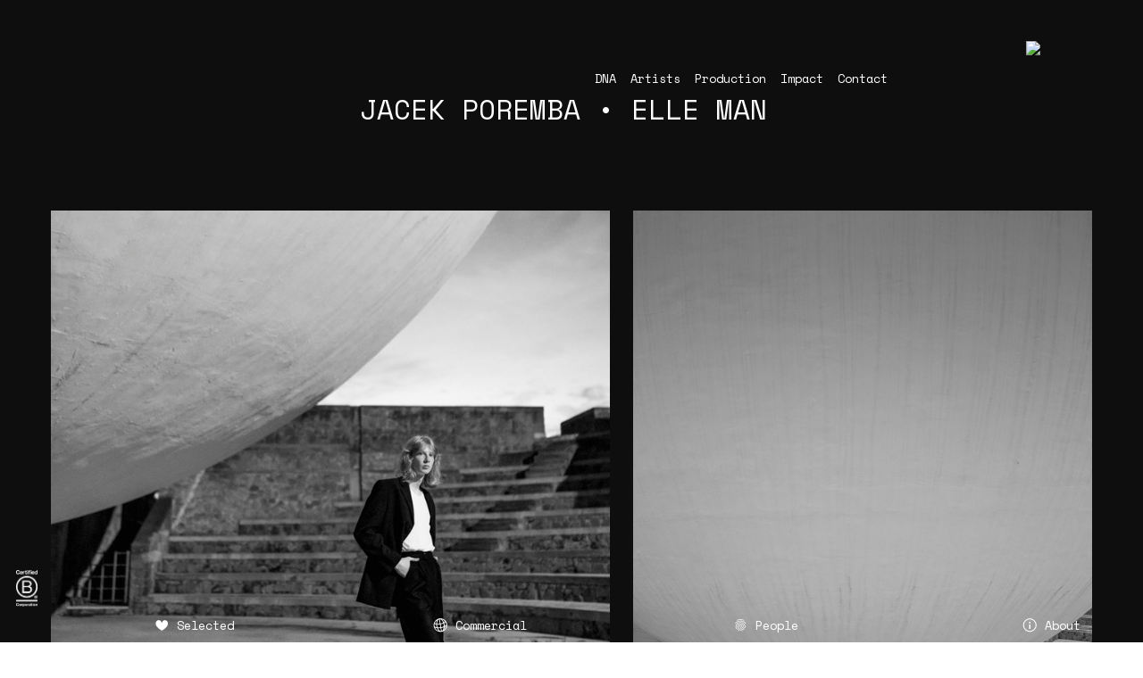

--- FILE ---
content_type: text/html; charset=UTF-8
request_url: https://shootme.pl/Jacek-Poremba-ELLE-MAN
body_size: 30901
content:
<!DOCTYPE html>
<!-- 

        Running on cargo.site

-->
<html lang="en" data-predefined-style="true" data-css-presets="true" data-css-preset data-typography-preset>
	<head>
<script>
				var __cargo_context__ = 'live';
				var __cargo_js_ver__ = 'c=3744406473';
				var __cargo_maint__ = false;
				
				
			</script>
					<meta http-equiv="X-UA-Compatible" content="IE=edge,chrome=1">
		<meta http-equiv="Content-Type" content="text/html; charset=utf-8">
		<meta name="viewport" content="initial-scale=1.0, maximum-scale=1.0, user-scalable=no">
		
			<meta name="robots" content="index,follow">
		<title>Jacek Poremba - ELLE MAN — SHOOTME</title>
		<meta name="description" content="JACEK POREMBA • ELLE MAN  See all ↓ ︎ Selected ︎ Commercial ︎ People ︎ About">
				<meta name="twitter:card" content="summary_large_image">
		<meta name="twitter:title" content="Jacek Poremba - ELLE MAN — SHOOTME">
		<meta name="twitter:description" content="JACEK POREMBA • ELLE MAN  See all ↓ ︎ Selected ︎ Commercial ︎ People ︎ About">
		<meta name="twitter:image" content="https://freight.cargo.site/w/1200/i/d19b028ec089bb4cf2cb5c5d9e9f388faea32968d5ac445429ce5f2055ba371d/fran5.jpeg">
		<meta property="og:locale" content="en_US">
		<meta property="og:title" content="Jacek Poremba - ELLE MAN — SHOOTME">
		<meta property="og:description" content="JACEK POREMBA • ELLE MAN  See all ↓ ︎ Selected ︎ Commercial ︎ People ︎ About">
		<meta property="og:url" content="https://shootme.pl/Jacek-Poremba-ELLE-MAN">
		<meta property="og:image" content="https://freight.cargo.site/w/1200/i/d19b028ec089bb4cf2cb5c5d9e9f388faea32968d5ac445429ce5f2055ba371d/fran5.jpeg">
		<meta property="og:type" content="website">

		<link rel="preconnect" href="https://static.cargo.site" crossorigin>
		<link rel="preconnect" href="https://freight.cargo.site" crossorigin>

		<link rel="preconnect" href="https://fonts.gstatic.com" crossorigin>
		
		<!--<link rel="preload" href="https://static.cargo.site/assets/social/IconFont-Regular-0.9.3.woff2" as="font" type="font/woff" crossorigin>-->

		

		<link href="https://freight.cargo.site/t/original/i/f7ce1b6607592d44d732481ada0280f6c5d374eb4cc8ea6e1a825531c0fec3c4/Shootme_avatar_favicon.ico" rel="shortcut icon">
		<link href="https://shootme.pl/rss" rel="alternate" type="application/rss+xml" title="SHOOTME feed">

		<link href="//fonts.googleapis.com/css?family=Space Mono:400,400italic,700,700italic&c=3744406473&" id="" rel="stylesheet" type="text/css" />
<link href="https://shootme.pl/stylesheet?c=3744406473&1762953510" id="member_stylesheet" rel="stylesheet" type="text/css" />
<style id="">@font-face{font-family:Icons;src:url(https://static.cargo.site/assets/social/IconFont-Regular-0.9.3.woff2);unicode-range:U+E000-E15C,U+F0000,U+FE0E}@font-face{font-family:Icons;src:url(https://static.cargo.site/assets/social/IconFont-Regular-0.9.3.woff2);font-weight:240;unicode-range:U+E000-E15C,U+F0000,U+FE0E}@font-face{font-family:Icons;src:url(https://static.cargo.site/assets/social/IconFont-Regular-0.9.3.woff2);unicode-range:U+E000-E15C,U+F0000,U+FE0E;font-weight:400}@font-face{font-family:Icons;src:url(https://static.cargo.site/assets/social/IconFont-Regular-0.9.3.woff2);unicode-range:U+E000-E15C,U+F0000,U+FE0E;font-weight:600}@font-face{font-family:Icons;src:url(https://static.cargo.site/assets/social/IconFont-Regular-0.9.3.woff2);unicode-range:U+E000-E15C,U+F0000,U+FE0E;font-weight:800}@font-face{font-family:Icons;src:url(https://static.cargo.site/assets/social/IconFont-Regular-0.9.3.woff2);unicode-range:U+E000-E15C,U+F0000,U+FE0E;font-style:italic}@font-face{font-family:Icons;src:url(https://static.cargo.site/assets/social/IconFont-Regular-0.9.3.woff2);unicode-range:U+E000-E15C,U+F0000,U+FE0E;font-weight:200;font-style:italic}@font-face{font-family:Icons;src:url(https://static.cargo.site/assets/social/IconFont-Regular-0.9.3.woff2);unicode-range:U+E000-E15C,U+F0000,U+FE0E;font-weight:400;font-style:italic}@font-face{font-family:Icons;src:url(https://static.cargo.site/assets/social/IconFont-Regular-0.9.3.woff2);unicode-range:U+E000-E15C,U+F0000,U+FE0E;font-weight:600;font-style:italic}@font-face{font-family:Icons;src:url(https://static.cargo.site/assets/social/IconFont-Regular-0.9.3.woff2);unicode-range:U+E000-E15C,U+F0000,U+FE0E;font-weight:800;font-style:italic}body.iconfont-loading,body.iconfont-loading *{color:transparent!important}body{-moz-osx-font-smoothing:grayscale;-webkit-font-smoothing:antialiased;-webkit-text-size-adjust:none}body.no-scroll{overflow:hidden}/*!
 * Content
 */.page{word-wrap:break-word}:focus{outline:0}.pointer-events-none{pointer-events:none}.pointer-events-auto{pointer-events:auto}.pointer-events-none .page_content .audio-player,.pointer-events-none .page_content .shop_product,.pointer-events-none .page_content a,.pointer-events-none .page_content audio,.pointer-events-none .page_content button,.pointer-events-none .page_content details,.pointer-events-none .page_content iframe,.pointer-events-none .page_content img,.pointer-events-none .page_content input,.pointer-events-none .page_content video{pointer-events:auto}.pointer-events-none .page_content *>a,.pointer-events-none .page_content>a{position:relative}s *{text-transform:inherit}#toolset{position:fixed;bottom:10px;right:10px;z-index:8}.mobile #toolset,.template_site_inframe #toolset{display:none}#toolset a{display:block;height:24px;width:24px;margin:0;padding:0;text-decoration:none;background:rgba(0,0,0,.2)}#toolset a:hover{background:rgba(0,0,0,.8)}[data-adminview] #toolset a,[data-adminview] #toolset_admin a{background:rgba(0,0,0,.04);pointer-events:none;cursor:default}#toolset_admin a:active{background:rgba(0,0,0,.7)}#toolset_admin a svg>*{transform:scale(1.1) translate(0,-.5px);transform-origin:50% 50%}#toolset_admin a svg{pointer-events:none;width:100%!important;height:auto!important}#following-container{overflow:auto;-webkit-overflow-scrolling:touch}#following-container iframe{height:100%;width:100%;position:absolute;top:0;left:0;right:0;bottom:0}:root{--following-width:-400px;--following-animation-duration:450ms}@keyframes following-open{0%{transform:translateX(0)}100%{transform:translateX(var(--following-width))}}@keyframes following-open-inverse{0%{transform:translateX(0)}100%{transform:translateX(calc(-1 * var(--following-width)))}}@keyframes following-close{0%{transform:translateX(var(--following-width))}100%{transform:translateX(0)}}@keyframes following-close-inverse{0%{transform:translateX(calc(-1 * var(--following-width)))}100%{transform:translateX(0)}}body.animate-left{animation:following-open var(--following-animation-duration);animation-fill-mode:both;animation-timing-function:cubic-bezier(.24,1,.29,1)}#following-container.animate-left{animation:following-close-inverse var(--following-animation-duration);animation-fill-mode:both;animation-timing-function:cubic-bezier(.24,1,.29,1)}#following-container.animate-left #following-frame{animation:following-close var(--following-animation-duration);animation-fill-mode:both;animation-timing-function:cubic-bezier(.24,1,.29,1)}body.animate-right{animation:following-close var(--following-animation-duration);animation-fill-mode:both;animation-timing-function:cubic-bezier(.24,1,.29,1)}#following-container.animate-right{animation:following-open-inverse var(--following-animation-duration);animation-fill-mode:both;animation-timing-function:cubic-bezier(.24,1,.29,1)}#following-container.animate-right #following-frame{animation:following-open var(--following-animation-duration);animation-fill-mode:both;animation-timing-function:cubic-bezier(.24,1,.29,1)}.slick-slider{position:relative;display:block;-moz-box-sizing:border-box;box-sizing:border-box;-webkit-user-select:none;-moz-user-select:none;-ms-user-select:none;user-select:none;-webkit-touch-callout:none;-khtml-user-select:none;-ms-touch-action:pan-y;touch-action:pan-y;-webkit-tap-highlight-color:transparent}.slick-list{position:relative;display:block;overflow:hidden;margin:0;padding:0}.slick-list:focus{outline:0}.slick-list.dragging{cursor:pointer;cursor:hand}.slick-slider .slick-list,.slick-slider .slick-track{transform:translate3d(0,0,0);will-change:transform}.slick-track{position:relative;top:0;left:0;display:block}.slick-track:after,.slick-track:before{display:table;content:'';width:1px;height:1px;margin-top:-1px;margin-left:-1px}.slick-track:after{clear:both}.slick-loading .slick-track{visibility:hidden}.slick-slide{display:none;float:left;height:100%;min-height:1px}[dir=rtl] .slick-slide{float:right}.content .slick-slide img{display:inline-block}.content .slick-slide img:not(.image-zoom){cursor:pointer}.content .scrub .slick-list,.content .scrub .slick-slide img:not(.image-zoom){cursor:ew-resize}body.slideshow-scrub-dragging *{cursor:ew-resize!important}.content .slick-slide img:not([src]),.content .slick-slide img[src='']{width:100%;height:auto}.slick-slide.slick-loading img{display:none}.slick-slide.dragging img{pointer-events:none}.slick-initialized .slick-slide{display:block}.slick-loading .slick-slide{visibility:hidden}.slick-vertical .slick-slide{display:block;height:auto;border:1px solid transparent}.slick-arrow.slick-hidden{display:none}.slick-arrow{position:absolute;z-index:9;width:0;top:0;height:100%;cursor:pointer;will-change:opacity;-webkit-transition:opacity 333ms cubic-bezier(.4,0,.22,1);transition:opacity 333ms cubic-bezier(.4,0,.22,1)}.slick-arrow.hidden{opacity:0}.slick-arrow svg{position:absolute;width:36px;height:36px;top:0;left:0;right:0;bottom:0;margin:auto;transform:translate(.25px,.25px)}.slick-arrow svg.right-arrow{transform:translate(.25px,.25px) scaleX(-1)}.slick-arrow svg:active{opacity:.75}.slick-arrow svg .arrow-shape{fill:none!important;stroke:#fff;stroke-linecap:square}.slick-arrow svg .arrow-outline{fill:none!important;stroke-width:2.5px;stroke:rgba(0,0,0,.6);stroke-linecap:square}.slick-arrow.slick-next{right:0;text-align:right}.slick-next svg,.wallpaper-navigation .slick-next svg{margin-right:10px}.mobile .slick-next svg{margin-right:10px}.slick-arrow.slick-prev{text-align:left}.slick-prev svg,.wallpaper-navigation .slick-prev svg{margin-left:10px}.mobile .slick-prev svg{margin-left:10px}.loading_animation{display:none;vertical-align:middle;z-index:15;line-height:0;pointer-events:none;border-radius:100%}.loading_animation.hidden{display:none}.loading_animation.pulsing{opacity:0;display:inline-block;animation-delay:.1s;-webkit-animation-delay:.1s;-moz-animation-delay:.1s;animation-duration:12s;animation-iteration-count:infinite;animation:fade-pulse-in .5s ease-in-out;-moz-animation:fade-pulse-in .5s ease-in-out;-webkit-animation:fade-pulse-in .5s ease-in-out;-webkit-animation-fill-mode:forwards;-moz-animation-fill-mode:forwards;animation-fill-mode:forwards}.loading_animation.pulsing.no-delay{animation-delay:0s;-webkit-animation-delay:0s;-moz-animation-delay:0s}.loading_animation div{border-radius:100%}.loading_animation div svg{max-width:100%;height:auto}.loading_animation div,.loading_animation div svg{width:20px;height:20px}.loading_animation.full-width svg{width:100%;height:auto}.loading_animation.full-width.big svg{width:100px;height:100px}.loading_animation div svg>*{fill:#ccc}.loading_animation div{-webkit-animation:spin-loading 12s ease-out;-webkit-animation-iteration-count:infinite;-moz-animation:spin-loading 12s ease-out;-moz-animation-iteration-count:infinite;animation:spin-loading 12s ease-out;animation-iteration-count:infinite}.loading_animation.hidden{display:none}[data-backdrop] .loading_animation{position:absolute;top:15px;left:15px;z-index:99}.loading_animation.position-absolute.middle{top:calc(50% - 10px);left:calc(50% - 10px)}.loading_animation.position-absolute.topleft{top:0;left:0}.loading_animation.position-absolute.middleright{top:calc(50% - 10px);right:1rem}.loading_animation.position-absolute.middleleft{top:calc(50% - 10px);left:1rem}.loading_animation.gray div svg>*{fill:#999}.loading_animation.gray-dark div svg>*{fill:#666}.loading_animation.gray-darker div svg>*{fill:#555}.loading_animation.gray-light div svg>*{fill:#ccc}.loading_animation.white div svg>*{fill:rgba(255,255,255,.85)}.loading_animation.blue div svg>*{fill:#698fff}.loading_animation.inline{display:inline-block;margin-bottom:.5ex}.loading_animation.inline.left{margin-right:.5ex}@-webkit-keyframes fade-pulse-in{0%{opacity:0}50%{opacity:.5}100%{opacity:1}}@-moz-keyframes fade-pulse-in{0%{opacity:0}50%{opacity:.5}100%{opacity:1}}@keyframes fade-pulse-in{0%{opacity:0}50%{opacity:.5}100%{opacity:1}}@-webkit-keyframes pulsate{0%{opacity:1}50%{opacity:0}100%{opacity:1}}@-moz-keyframes pulsate{0%{opacity:1}50%{opacity:0}100%{opacity:1}}@keyframes pulsate{0%{opacity:1}50%{opacity:0}100%{opacity:1}}@-webkit-keyframes spin-loading{0%{transform:rotate(0)}9%{transform:rotate(1050deg)}18%{transform:rotate(-1090deg)}20%{transform:rotate(-1080deg)}23%{transform:rotate(-1080deg)}28%{transform:rotate(-1095deg)}29%{transform:rotate(-1065deg)}34%{transform:rotate(-1080deg)}35%{transform:rotate(-1050deg)}40%{transform:rotate(-1065deg)}41%{transform:rotate(-1035deg)}44%{transform:rotate(-1035deg)}47%{transform:rotate(-2160deg)}50%{transform:rotate(-2160deg)}56%{transform:rotate(45deg)}60%{transform:rotate(45deg)}80%{transform:rotate(6120deg)}100%{transform:rotate(0)}}@keyframes spin-loading{0%{transform:rotate(0)}9%{transform:rotate(1050deg)}18%{transform:rotate(-1090deg)}20%{transform:rotate(-1080deg)}23%{transform:rotate(-1080deg)}28%{transform:rotate(-1095deg)}29%{transform:rotate(-1065deg)}34%{transform:rotate(-1080deg)}35%{transform:rotate(-1050deg)}40%{transform:rotate(-1065deg)}41%{transform:rotate(-1035deg)}44%{transform:rotate(-1035deg)}47%{transform:rotate(-2160deg)}50%{transform:rotate(-2160deg)}56%{transform:rotate(45deg)}60%{transform:rotate(45deg)}80%{transform:rotate(6120deg)}100%{transform:rotate(0)}}[grid-row]{align-items:flex-start;box-sizing:border-box;display:-webkit-box;display:-webkit-flex;display:-ms-flexbox;display:flex;-webkit-flex-wrap:wrap;-ms-flex-wrap:wrap;flex-wrap:wrap}[grid-col]{box-sizing:border-box}[grid-row] [grid-col].empty:after{content:"\0000A0";cursor:text}body.mobile[data-adminview=content-editproject] [grid-row] [grid-col].empty:after{display:none}[grid-col=auto]{-webkit-box-flex:1;-webkit-flex:1;-ms-flex:1;flex:1}[grid-col=x12]{width:100%}[grid-col=x11]{width:50%}[grid-col=x10]{width:33.33%}[grid-col=x9]{width:25%}[grid-col=x8]{width:20%}[grid-col=x7]{width:16.666666667%}[grid-col=x6]{width:14.285714286%}[grid-col=x5]{width:12.5%}[grid-col=x4]{width:11.111111111%}[grid-col=x3]{width:10%}[grid-col=x2]{width:9.090909091%}[grid-col=x1]{width:8.333333333%}[grid-col="1"]{width:8.33333%}[grid-col="2"]{width:16.66667%}[grid-col="3"]{width:25%}[grid-col="4"]{width:33.33333%}[grid-col="5"]{width:41.66667%}[grid-col="6"]{width:50%}[grid-col="7"]{width:58.33333%}[grid-col="8"]{width:66.66667%}[grid-col="9"]{width:75%}[grid-col="10"]{width:83.33333%}[grid-col="11"]{width:91.66667%}[grid-col="12"]{width:100%}body.mobile [grid-responsive] [grid-col]{width:100%;-webkit-box-flex:none;-webkit-flex:none;-ms-flex:none;flex:none}[data-ce-host=true][contenteditable=true] [grid-pad]{pointer-events:none}[data-ce-host=true][contenteditable=true] [grid-pad]>*{pointer-events:auto}[grid-pad="0"]{padding:0}[grid-pad="0.25"]{padding:.125rem}[grid-pad="0.5"]{padding:.25rem}[grid-pad="0.75"]{padding:.375rem}[grid-pad="1"]{padding:.5rem}[grid-pad="1.25"]{padding:.625rem}[grid-pad="1.5"]{padding:.75rem}[grid-pad="1.75"]{padding:.875rem}[grid-pad="2"]{padding:1rem}[grid-pad="2.5"]{padding:1.25rem}[grid-pad="3"]{padding:1.5rem}[grid-pad="3.5"]{padding:1.75rem}[grid-pad="4"]{padding:2rem}[grid-pad="5"]{padding:2.5rem}[grid-pad="6"]{padding:3rem}[grid-pad="7"]{padding:3.5rem}[grid-pad="8"]{padding:4rem}[grid-pad="9"]{padding:4.5rem}[grid-pad="10"]{padding:5rem}[grid-gutter="0"]{margin:0}[grid-gutter="0.5"]{margin:-.25rem}[grid-gutter="1"]{margin:-.5rem}[grid-gutter="1.5"]{margin:-.75rem}[grid-gutter="2"]{margin:-1rem}[grid-gutter="2.5"]{margin:-1.25rem}[grid-gutter="3"]{margin:-1.5rem}[grid-gutter="3.5"]{margin:-1.75rem}[grid-gutter="4"]{margin:-2rem}[grid-gutter="5"]{margin:-2.5rem}[grid-gutter="6"]{margin:-3rem}[grid-gutter="7"]{margin:-3.5rem}[grid-gutter="8"]{margin:-4rem}[grid-gutter="10"]{margin:-5rem}[grid-gutter="12"]{margin:-6rem}[grid-gutter="14"]{margin:-7rem}[grid-gutter="16"]{margin:-8rem}[grid-gutter="18"]{margin:-9rem}[grid-gutter="20"]{margin:-10rem}small{max-width:100%;text-decoration:inherit}img:not([src]),img[src='']{outline:1px solid rgba(177,177,177,.4);outline-offset:-1px;content:url([data-uri])}img.image-zoom{cursor:-webkit-zoom-in;cursor:-moz-zoom-in;cursor:zoom-in}#imprimatur{color:#333;font-size:10px;font-family:-apple-system,BlinkMacSystemFont,"Segoe UI",Roboto,Oxygen,Ubuntu,Cantarell,"Open Sans","Helvetica Neue",sans-serif,"Sans Serif",Icons;/*!System*/position:fixed;opacity:.3;right:-28px;bottom:160px;transform:rotate(270deg);-ms-transform:rotate(270deg);-webkit-transform:rotate(270deg);z-index:8;text-transform:uppercase;color:#999;opacity:.5;padding-bottom:2px;text-decoration:none}.mobile #imprimatur{display:none}bodycopy cargo-link a{font-family:-apple-system,BlinkMacSystemFont,"Segoe UI",Roboto,Oxygen,Ubuntu,Cantarell,"Open Sans","Helvetica Neue",sans-serif,"Sans Serif",Icons;/*!System*/font-size:12px;font-style:normal;font-weight:400;transform:rotate(270deg);text-decoration:none;position:fixed!important;right:-27px;bottom:100px;text-decoration:none;letter-spacing:normal;background:0 0;border:0;border-bottom:0;outline:0}/*! PhotoSwipe Default UI CSS by Dmitry Semenov | photoswipe.com | MIT license */.pswp--has_mouse .pswp__button--arrow--left,.pswp--has_mouse .pswp__button--arrow--right,.pswp__ui{visibility:visible}.pswp--minimal--dark .pswp__top-bar,.pswp__button{background:0 0}.pswp,.pswp__bg,.pswp__container,.pswp__img--placeholder,.pswp__zoom-wrap,.quick-view-navigation{-webkit-backface-visibility:hidden}.pswp__button{cursor:pointer;opacity:1;-webkit-appearance:none;transition:opacity .2s;-webkit-box-shadow:none;box-shadow:none}.pswp__button-close>svg{top:10px;right:10px;margin-left:auto}.pswp--touch .quick-view-navigation{display:none}.pswp__ui{-webkit-font-smoothing:auto;opacity:1;z-index:1550}.quick-view-navigation{will-change:opacity;-webkit-transition:opacity 333ms cubic-bezier(.4,0,.22,1);transition:opacity 333ms cubic-bezier(.4,0,.22,1)}.quick-view-navigation .pswp__group .pswp__button{pointer-events:auto}.pswp__button>svg{position:absolute;width:36px;height:36px}.quick-view-navigation .pswp__group:active svg{opacity:.75}.pswp__button svg .shape-shape{fill:#fff}.pswp__button svg .shape-outline{fill:#000}.pswp__button-prev>svg{top:0;bottom:0;left:10px;margin:auto}.pswp__button-next>svg{top:0;bottom:0;right:10px;margin:auto}.quick-view-navigation .pswp__group .pswp__button-prev{position:absolute;left:0;top:0;width:0;height:100%}.quick-view-navigation .pswp__group .pswp__button-next{position:absolute;right:0;top:0;width:0;height:100%}.quick-view-navigation .close-button,.quick-view-navigation .left-arrow,.quick-view-navigation .right-arrow{transform:translate(.25px,.25px)}.quick-view-navigation .right-arrow{transform:translate(.25px,.25px) scaleX(-1)}.pswp__button svg .shape-outline{fill:transparent!important;stroke:#000;stroke-width:2.5px;stroke-linecap:square}.pswp__button svg .shape-shape{fill:transparent!important;stroke:#fff;stroke-width:1.5px;stroke-linecap:square}.pswp__bg,.pswp__scroll-wrap,.pswp__zoom-wrap{width:100%;position:absolute}.quick-view-navigation .pswp__group .pswp__button-close{margin:0}.pswp__container,.pswp__item,.pswp__zoom-wrap{right:0;bottom:0;top:0;position:absolute;left:0}.pswp__ui--hidden .pswp__button{opacity:.001}.pswp__ui--hidden .pswp__button,.pswp__ui--hidden .pswp__button *{pointer-events:none}.pswp .pswp__ui.pswp__ui--displaynone{display:none}.pswp__element--disabled{display:none!important}/*! PhotoSwipe main CSS by Dmitry Semenov | photoswipe.com | MIT license */.pswp{position:fixed;display:none;height:100%;width:100%;top:0;left:0;right:0;bottom:0;margin:auto;-ms-touch-action:none;touch-action:none;z-index:9999999;-webkit-text-size-adjust:100%;line-height:initial;letter-spacing:initial;outline:0}.pswp img{max-width:none}.pswp--zoom-disabled .pswp__img{cursor:default!important}.pswp--animate_opacity{opacity:.001;will-change:opacity;-webkit-transition:opacity 333ms cubic-bezier(.4,0,.22,1);transition:opacity 333ms cubic-bezier(.4,0,.22,1)}.pswp--open{display:block}.pswp--zoom-allowed .pswp__img{cursor:-webkit-zoom-in;cursor:-moz-zoom-in;cursor:zoom-in}.pswp--zoomed-in .pswp__img{cursor:-webkit-grab;cursor:-moz-grab;cursor:grab}.pswp--dragging .pswp__img{cursor:-webkit-grabbing;cursor:-moz-grabbing;cursor:grabbing}.pswp__bg{left:0;top:0;height:100%;opacity:0;transform:translateZ(0);will-change:opacity}.pswp__scroll-wrap{left:0;top:0;height:100%}.pswp__container,.pswp__zoom-wrap{-ms-touch-action:none;touch-action:none}.pswp__container,.pswp__img{-webkit-user-select:none;-moz-user-select:none;-ms-user-select:none;user-select:none;-webkit-tap-highlight-color:transparent;-webkit-touch-callout:none}.pswp__zoom-wrap{-webkit-transform-origin:left top;-ms-transform-origin:left top;transform-origin:left top;-webkit-transition:-webkit-transform 222ms cubic-bezier(.4,0,.22,1);transition:transform 222ms cubic-bezier(.4,0,.22,1)}.pswp__bg{-webkit-transition:opacity 222ms cubic-bezier(.4,0,.22,1);transition:opacity 222ms cubic-bezier(.4,0,.22,1)}.pswp--animated-in .pswp__bg,.pswp--animated-in .pswp__zoom-wrap{-webkit-transition:none;transition:none}.pswp--hide-overflow .pswp__scroll-wrap,.pswp--hide-overflow.pswp{overflow:hidden}.pswp__img{position:absolute;width:auto;height:auto;top:0;left:0}.pswp__img--placeholder--blank{background:#222}.pswp--ie .pswp__img{width:100%!important;height:auto!important;left:0;top:0}.pswp__ui--idle{opacity:0}.pswp__error-msg{position:absolute;left:0;top:50%;width:100%;text-align:center;font-size:14px;line-height:16px;margin-top:-8px;color:#ccc}.pswp__error-msg a{color:#ccc;text-decoration:underline}.pswp__error-msg{font-family:-apple-system,BlinkMacSystemFont,"Segoe UI",Roboto,Oxygen,Ubuntu,Cantarell,"Open Sans","Helvetica Neue",sans-serif}.quick-view.mouse-down .iframe-item{pointer-events:none!important}.quick-view-caption-positioner{pointer-events:none;width:100%;height:100%}.quick-view-caption-wrapper{margin:auto;position:absolute;bottom:0;left:0;right:0}.quick-view-horizontal-align-left .quick-view-caption-wrapper{margin-left:0}.quick-view-horizontal-align-right .quick-view-caption-wrapper{margin-right:0}[data-quick-view-caption]{transition:.1s opacity ease-in-out;position:absolute;bottom:0;left:0;right:0}.quick-view-horizontal-align-left [data-quick-view-caption]{text-align:left}.quick-view-horizontal-align-right [data-quick-view-caption]{text-align:right}.quick-view-caption{transition:.1s opacity ease-in-out}.quick-view-caption>*{display:inline-block}.quick-view-caption *{pointer-events:auto}.quick-view-caption.hidden{opacity:0}.shop_product .dropdown_wrapper{flex:0 0 100%;position:relative}.shop_product select{appearance:none;-moz-appearance:none;-webkit-appearance:none;outline:0;-webkit-font-smoothing:antialiased;-moz-osx-font-smoothing:grayscale;cursor:pointer;border-radius:0;white-space:nowrap;overflow:hidden!important;text-overflow:ellipsis}.shop_product select.dropdown::-ms-expand{display:none}.shop_product a{cursor:pointer;border-bottom:none;text-decoration:none}.shop_product a.out-of-stock{pointer-events:none}body.audio-player-dragging *{cursor:ew-resize!important}.audio-player{display:inline-flex;flex:1 0 calc(100% - 2px);width:calc(100% - 2px)}.audio-player .button{height:100%;flex:0 0 3.3rem;display:flex}.audio-player .separator{left:3.3rem;height:100%}.audio-player .buffer{width:0%;height:100%;transition:left .3s linear,width .3s linear}.audio-player.seeking .buffer{transition:left 0s,width 0s}.audio-player.seeking{user-select:none;-webkit-user-select:none;cursor:ew-resize}.audio-player.seeking *{user-select:none;-webkit-user-select:none;cursor:ew-resize}.audio-player .bar{overflow:hidden;display:flex;justify-content:space-between;align-content:center;flex-grow:1}.audio-player .progress{width:0%;height:100%;transition:width .3s linear}.audio-player.seeking .progress{transition:width 0s}.audio-player .pause,.audio-player .play{cursor:pointer;height:100%}.audio-player .note-icon{margin:auto 0;order:2;flex:0 1 auto}.audio-player .title{white-space:nowrap;overflow:hidden;text-overflow:ellipsis;pointer-events:none;user-select:none;padding:.5rem 0 .5rem 1rem;margin:auto auto auto 0;flex:0 3 auto;min-width:0;width:100%}.audio-player .total-time{flex:0 1 auto;margin:auto 0}.audio-player .current-time,.audio-player .play-text{flex:0 1 auto;margin:auto 0}.audio-player .stream-anim{user-select:none;margin:auto auto auto 0}.audio-player .stream-anim span{display:inline-block}.audio-player .buffer,.audio-player .current-time,.audio-player .note-svg,.audio-player .play-text,.audio-player .separator,.audio-player .total-time{user-select:none;pointer-events:none}.audio-player .buffer,.audio-player .play-text,.audio-player .progress{position:absolute}.audio-player,.audio-player .bar,.audio-player .button,.audio-player .current-time,.audio-player .note-icon,.audio-player .pause,.audio-player .play,.audio-player .total-time{position:relative}body.mobile .audio-player,body.mobile .audio-player *{-webkit-touch-callout:none}#standalone-admin-frame{border:0;width:400px;position:absolute;right:0;top:0;height:100vh;z-index:99}body[standalone-admin=true] #standalone-admin-frame{transform:translate(0,0)}body[standalone-admin=true] .main_container{width:calc(100% - 400px)}body[standalone-admin=false] #standalone-admin-frame{transform:translate(100%,0)}body[standalone-admin=false] .main_container{width:100%}.toggle_standaloneAdmin{position:fixed;top:0;right:400px;height:40px;width:40px;z-index:999;cursor:pointer;background-color:rgba(0,0,0,.4)}.toggle_standaloneAdmin:active{opacity:.7}body[standalone-admin=false] .toggle_standaloneAdmin{right:0}.toggle_standaloneAdmin *{color:#fff;fill:#fff}.toggle_standaloneAdmin svg{padding:6px;width:100%;height:100%;opacity:.85}body[standalone-admin=false] .toggle_standaloneAdmin #close,body[standalone-admin=true] .toggle_standaloneAdmin #backdropsettings{display:none}.toggle_standaloneAdmin>div{width:100%;height:100%}#admin_toggle_button{position:fixed;top:50%;transform:translate(0,-50%);right:400px;height:36px;width:12px;z-index:999;cursor:pointer;background-color:rgba(0,0,0,.09);padding-left:2px;margin-right:5px}#admin_toggle_button .bar{content:'';background:rgba(0,0,0,.09);position:fixed;width:5px;bottom:0;top:0;z-index:10}#admin_toggle_button:active{background:rgba(0,0,0,.065)}#admin_toggle_button *{color:#fff;fill:#fff}#admin_toggle_button svg{padding:0;width:16px;height:36px;margin-left:1px;opacity:1}#admin_toggle_button svg *{fill:#fff;opacity:1}#admin_toggle_button[data-state=closed] .toggle_admin_close{display:none}#admin_toggle_button[data-state=closed],#admin_toggle_button[data-state=closed] .toggle_admin_open{width:20px;cursor:pointer;margin:0}#admin_toggle_button[data-state=closed] svg{margin-left:2px}#admin_toggle_button[data-state=open] .toggle_admin_open{display:none}select,select *{text-rendering:auto!important}b b{font-weight:inherit}*{-webkit-box-sizing:border-box;-moz-box-sizing:border-box;box-sizing:border-box}customhtml>*{position:relative;z-index:10}body,html{min-height:100vh;margin:0;padding:0}html{touch-action:manipulation;position:relative;background-color:#fff}.main_container{min-height:100vh;width:100%;overflow:hidden}.container{display:-webkit-box;display:-webkit-flex;display:-moz-box;display:-ms-flexbox;display:flex;-webkit-flex-wrap:wrap;-moz-flex-wrap:wrap;-ms-flex-wrap:wrap;flex-wrap:wrap;max-width:100%;width:100%;overflow:visible}.container{align-items:flex-start;-webkit-align-items:flex-start}.page{z-index:2}.page ul li>text-limit{display:block}.content,.content_container,.pinned{-webkit-flex:1 0 auto;-moz-flex:1 0 auto;-ms-flex:1 0 auto;flex:1 0 auto;max-width:100%}.content_container{width:100%}.content_container.full_height{min-height:100vh}.page_background{position:absolute;top:0;left:0;width:100%;height:100%}.page_container{position:relative;overflow:visible;width:100%}.backdrop{position:absolute;top:0;z-index:1;width:100%;height:100%;max-height:100vh}.backdrop>div{position:absolute;top:0;left:0;width:100%;height:100%;-webkit-backface-visibility:hidden;backface-visibility:hidden;transform:translate3d(0,0,0);contain:strict}[data-backdrop].backdrop>div[data-overflowing]{max-height:100vh;position:absolute;top:0;left:0}body.mobile [split-responsive]{display:flex;flex-direction:column}body.mobile [split-responsive] .container{width:100%;order:2}body.mobile [split-responsive] .backdrop{position:relative;height:50vh;width:100%;order:1}body.mobile [split-responsive] [data-auxiliary].backdrop{position:absolute;height:50vh;width:100%;order:1}.page{position:relative;z-index:2}img[data-align=left]{float:left}img[data-align=right]{float:right}[data-rotation]{transform-origin:center center}.content .page_content:not([contenteditable=true]) [data-draggable]{pointer-events:auto!important;backface-visibility:hidden}.preserve-3d{-moz-transform-style:preserve-3d;transform-style:preserve-3d}.content .page_content:not([contenteditable=true]) [data-draggable] iframe{pointer-events:none!important}.dragging-active iframe{pointer-events:none!important}.content .page_content:not([contenteditable=true]) [data-draggable]:active{opacity:1}.content .scroll-transition-fade{transition:transform 1s ease-in-out,opacity .8s ease-in-out}.content .scroll-transition-fade.below-viewport{opacity:0;transform:translateY(40px)}.mobile.full_width .page_container:not([split-layout]) .container_width{width:100%}[data-view=pinned_bottom] .bottom_pin_invisibility{visibility:hidden}.pinned{position:relative;width:100%}.pinned .page_container.accommodate:not(.fixed):not(.overlay){z-index:2}.pinned .page_container.overlay{position:absolute;z-index:4}.pinned .page_container.overlay.fixed{position:fixed}.pinned .page_container.overlay.fixed .page{max-height:100vh;-webkit-overflow-scrolling:touch}.pinned .page_container.overlay.fixed .page.allow-scroll{overflow-y:auto;overflow-x:hidden}.pinned .page_container.overlay.fixed .page.allow-scroll{align-items:flex-start;-webkit-align-items:flex-start}.pinned .page_container .page.allow-scroll::-webkit-scrollbar{width:0;background:0 0;display:none}.pinned.pinned_top .page_container.overlay{left:0;top:0}.pinned.pinned_bottom .page_container.overlay{left:0;bottom:0}div[data-container=set]:empty{margin-top:1px}.thumbnails{position:relative;z-index:1}[thumbnails=grid]{align-items:baseline}[thumbnails=justify] .thumbnail{box-sizing:content-box}[thumbnails][data-padding-zero] .thumbnail{margin-bottom:-1px}[thumbnails=montessori] .thumbnail{pointer-events:auto;position:absolute}[thumbnails] .thumbnail>a{display:block;text-decoration:none}[thumbnails=montessori]{height:0}[thumbnails][data-resizing],[thumbnails][data-resizing] *{cursor:nwse-resize}[thumbnails] .thumbnail .resize-handle{cursor:nwse-resize;width:26px;height:26px;padding:5px;position:absolute;opacity:.75;right:-1px;bottom:-1px;z-index:100}[thumbnails][data-resizing] .resize-handle{display:none}[thumbnails] .thumbnail .resize-handle svg{position:absolute;top:0;left:0}[thumbnails] .thumbnail .resize-handle:hover{opacity:1}[data-can-move].thumbnail .resize-handle svg .resize_path_outline{fill:#fff}[data-can-move].thumbnail .resize-handle svg .resize_path{fill:#000}[thumbnails=montessori] .thumbnail_sizer{height:0;width:100%;position:relative;padding-bottom:100%;pointer-events:none}[thumbnails] .thumbnail img{display:block;min-height:3px;margin-bottom:0}[thumbnails] .thumbnail img:not([src]),img[src=""]{margin:0!important;width:100%;min-height:3px;height:100%!important;position:absolute}[aspect-ratio="1x1"].thumb_image{height:0;padding-bottom:100%;overflow:hidden}[aspect-ratio="4x3"].thumb_image{height:0;padding-bottom:75%;overflow:hidden}[aspect-ratio="16x9"].thumb_image{height:0;padding-bottom:56.25%;overflow:hidden}[thumbnails] .thumb_image{width:100%;position:relative}[thumbnails][thumbnail-vertical-align=top]{align-items:flex-start}[thumbnails][thumbnail-vertical-align=middle]{align-items:center}[thumbnails][thumbnail-vertical-align=bottom]{align-items:baseline}[thumbnails][thumbnail-horizontal-align=left]{justify-content:flex-start}[thumbnails][thumbnail-horizontal-align=middle]{justify-content:center}[thumbnails][thumbnail-horizontal-align=right]{justify-content:flex-end}.thumb_image.default_image>svg{position:absolute;top:0;left:0;bottom:0;right:0;width:100%;height:100%}.thumb_image.default_image{outline:1px solid #ccc;outline-offset:-1px;position:relative}.mobile.full_width [data-view=Thumbnail] .thumbnails_width{width:100%}.content [data-draggable] a:active,.content [data-draggable] img:active{opacity:initial}.content .draggable-dragging{opacity:initial}[data-draggable].draggable_visible{visibility:visible}[data-draggable].draggable_hidden{visibility:hidden}.gallery_card [data-draggable],.marquee [data-draggable]{visibility:inherit}[data-draggable]{visibility:visible;background-color:rgba(0,0,0,.003)}#site_menu_panel_container .image-gallery:not(.initialized){height:0;padding-bottom:100%;min-height:initial}.image-gallery:not(.initialized){min-height:100vh;visibility:hidden;width:100%}.image-gallery .gallery_card img{display:block;width:100%;height:auto}.image-gallery .gallery_card{transform-origin:center}.image-gallery .gallery_card.dragging{opacity:.1;transform:initial!important}.image-gallery:not([image-gallery=slideshow]) .gallery_card iframe:only-child,.image-gallery:not([image-gallery=slideshow]) .gallery_card video:only-child{width:100%;height:100%;top:0;left:0;position:absolute}.image-gallery[image-gallery=slideshow] .gallery_card video[muted][autoplay]:not([controls]),.image-gallery[image-gallery=slideshow] .gallery_card video[muted][data-autoplay]:not([controls]){pointer-events:none}.image-gallery [image-gallery-pad="0"] video:only-child{object-fit:cover;height:calc(100% + 1px)}div.image-gallery>a,div.image-gallery>iframe,div.image-gallery>img,div.image-gallery>video{display:none}[image-gallery-row]{align-items:flex-start;box-sizing:border-box;display:-webkit-box;display:-webkit-flex;display:-ms-flexbox;display:flex;-webkit-flex-wrap:wrap;-ms-flex-wrap:wrap;flex-wrap:wrap}.image-gallery .gallery_card_image{width:100%;position:relative}[data-predefined-style=true] .image-gallery a.gallery_card{display:block;border:none}[image-gallery-col]{box-sizing:border-box}[image-gallery-col=x12]{width:100%}[image-gallery-col=x11]{width:50%}[image-gallery-col=x10]{width:33.33%}[image-gallery-col=x9]{width:25%}[image-gallery-col=x8]{width:20%}[image-gallery-col=x7]{width:16.666666667%}[image-gallery-col=x6]{width:14.285714286%}[image-gallery-col=x5]{width:12.5%}[image-gallery-col=x4]{width:11.111111111%}[image-gallery-col=x3]{width:10%}[image-gallery-col=x2]{width:9.090909091%}[image-gallery-col=x1]{width:8.333333333%}.content .page_content [image-gallery-pad].image-gallery{pointer-events:none}.content .page_content [image-gallery-pad].image-gallery .gallery_card_image>*,.content .page_content [image-gallery-pad].image-gallery .gallery_image_caption{pointer-events:auto}.content .page_content [image-gallery-pad="0"]{padding:0}.content .page_content [image-gallery-pad="0.25"]{padding:.125rem}.content .page_content [image-gallery-pad="0.5"]{padding:.25rem}.content .page_content [image-gallery-pad="0.75"]{padding:.375rem}.content .page_content [image-gallery-pad="1"]{padding:.5rem}.content .page_content [image-gallery-pad="1.25"]{padding:.625rem}.content .page_content [image-gallery-pad="1.5"]{padding:.75rem}.content .page_content [image-gallery-pad="1.75"]{padding:.875rem}.content .page_content [image-gallery-pad="2"]{padding:1rem}.content .page_content [image-gallery-pad="2.5"]{padding:1.25rem}.content .page_content [image-gallery-pad="3"]{padding:1.5rem}.content .page_content [image-gallery-pad="3.5"]{padding:1.75rem}.content .page_content [image-gallery-pad="4"]{padding:2rem}.content .page_content [image-gallery-pad="5"]{padding:2.5rem}.content .page_content [image-gallery-pad="6"]{padding:3rem}.content .page_content [image-gallery-pad="7"]{padding:3.5rem}.content .page_content [image-gallery-pad="8"]{padding:4rem}.content .page_content [image-gallery-pad="9"]{padding:4.5rem}.content .page_content [image-gallery-pad="10"]{padding:5rem}.content .page_content [image-gallery-gutter="0"]{margin:0}.content .page_content [image-gallery-gutter="0.5"]{margin:-.25rem}.content .page_content [image-gallery-gutter="1"]{margin:-.5rem}.content .page_content [image-gallery-gutter="1.5"]{margin:-.75rem}.content .page_content [image-gallery-gutter="2"]{margin:-1rem}.content .page_content [image-gallery-gutter="2.5"]{margin:-1.25rem}.content .page_content [image-gallery-gutter="3"]{margin:-1.5rem}.content .page_content [image-gallery-gutter="3.5"]{margin:-1.75rem}.content .page_content [image-gallery-gutter="4"]{margin:-2rem}.content .page_content [image-gallery-gutter="5"]{margin:-2.5rem}.content .page_content [image-gallery-gutter="6"]{margin:-3rem}.content .page_content [image-gallery-gutter="7"]{margin:-3.5rem}.content .page_content [image-gallery-gutter="8"]{margin:-4rem}.content .page_content [image-gallery-gutter="10"]{margin:-5rem}.content .page_content [image-gallery-gutter="12"]{margin:-6rem}.content .page_content [image-gallery-gutter="14"]{margin:-7rem}.content .page_content [image-gallery-gutter="16"]{margin:-8rem}.content .page_content [image-gallery-gutter="18"]{margin:-9rem}.content .page_content [image-gallery-gutter="20"]{margin:-10rem}[image-gallery=slideshow]:not(.initialized)>*{min-height:1px;opacity:0;min-width:100%}[image-gallery=slideshow][data-constrained-by=height] [image-gallery-vertical-align].slick-track{align-items:flex-start}[image-gallery=slideshow] img.image-zoom:active{opacity:initial}[image-gallery=slideshow].slick-initialized .gallery_card{pointer-events:none}[image-gallery=slideshow].slick-initialized .gallery_card.slick-current{pointer-events:auto}[image-gallery=slideshow] .gallery_card:not(.has_caption){line-height:0}.content .page_content [image-gallery=slideshow].image-gallery>*{pointer-events:auto}.content [image-gallery=slideshow].image-gallery.slick-initialized .gallery_card{overflow:hidden;margin:0;display:flex;flex-flow:row wrap;flex-shrink:0}.content [image-gallery=slideshow].image-gallery.slick-initialized .gallery_card.slick-current{overflow:visible}[image-gallery=slideshow] .gallery_image_caption{opacity:1;transition:opacity .3s;-webkit-transition:opacity .3s;width:100%;margin-left:auto;margin-right:auto;clear:both}[image-gallery-horizontal-align=left] .gallery_image_caption{text-align:left}[image-gallery-horizontal-align=middle] .gallery_image_caption{text-align:center}[image-gallery-horizontal-align=right] .gallery_image_caption{text-align:right}[image-gallery=slideshow][data-slideshow-in-transition] .gallery_image_caption{opacity:0;transition:opacity .3s;-webkit-transition:opacity .3s}[image-gallery=slideshow] .gallery_card_image{width:initial;margin:0;display:inline-block}[image-gallery=slideshow] .gallery_card img{margin:0;display:block}[image-gallery=slideshow][data-exploded]{align-items:flex-start;box-sizing:border-box;display:-webkit-box;display:-webkit-flex;display:-ms-flexbox;display:flex;-webkit-flex-wrap:wrap;-ms-flex-wrap:wrap;flex-wrap:wrap;justify-content:flex-start;align-content:flex-start}[image-gallery=slideshow][data-exploded] .gallery_card{padding:1rem;width:16.666%}[image-gallery=slideshow][data-exploded] .gallery_card_image{height:0;display:block;width:100%}[image-gallery=grid]{align-items:baseline}[image-gallery=grid] .gallery_card.has_caption .gallery_card_image{display:block}[image-gallery=grid] [image-gallery-pad="0"].gallery_card{margin-bottom:-1px}[image-gallery=grid] .gallery_card img{margin:0}[image-gallery=columns] .gallery_card img{margin:0}[image-gallery=justify]{align-items:flex-start}[image-gallery=justify] .gallery_card img{margin:0}[image-gallery=montessori][image-gallery-row]{display:block}[image-gallery=montessori] a.gallery_card,[image-gallery=montessori] div.gallery_card{position:absolute;pointer-events:auto}[image-gallery=montessori][data-can-move] .gallery_card,[image-gallery=montessori][data-can-move] .gallery_card .gallery_card_image,[image-gallery=montessori][data-can-move] .gallery_card .gallery_card_image>*{cursor:move}[image-gallery=montessori]{position:relative;height:0}[image-gallery=freeform] .gallery_card{position:relative}[image-gallery=freeform] [image-gallery-pad="0"].gallery_card{margin-bottom:-1px}[image-gallery-vertical-align]{display:flex;flex-flow:row wrap}[image-gallery-vertical-align].slick-track{display:flex;flex-flow:row nowrap}.image-gallery .slick-list{margin-bottom:-.3px}[image-gallery-vertical-align=top]{align-content:flex-start;align-items:flex-start}[image-gallery-vertical-align=middle]{align-items:center;align-content:center}[image-gallery-vertical-align=bottom]{align-content:flex-end;align-items:flex-end}[image-gallery-horizontal-align=left]{justify-content:flex-start}[image-gallery-horizontal-align=middle]{justify-content:center}[image-gallery-horizontal-align=right]{justify-content:flex-end}.image-gallery[data-resizing],.image-gallery[data-resizing] *{cursor:nwse-resize!important}.image-gallery .gallery_card .resize-handle,.image-gallery .gallery_card .resize-handle *{cursor:nwse-resize!important}.image-gallery .gallery_card .resize-handle{width:26px;height:26px;padding:5px;position:absolute;opacity:.75;right:-1px;bottom:-1px;z-index:10}.image-gallery[data-resizing] .resize-handle{display:none}.image-gallery .gallery_card .resize-handle svg{cursor:nwse-resize!important;position:absolute;top:0;left:0}.image-gallery .gallery_card .resize-handle:hover{opacity:1}[data-can-move].gallery_card .resize-handle svg .resize_path_outline{fill:#fff}[data-can-move].gallery_card .resize-handle svg .resize_path{fill:#000}[image-gallery=montessori] .thumbnail_sizer{height:0;width:100%;position:relative;padding-bottom:100%;pointer-events:none}#site_menu_button{display:block;text-decoration:none;pointer-events:auto;z-index:9;vertical-align:top;cursor:pointer;box-sizing:content-box;font-family:Icons}#site_menu_button.custom_icon{padding:0;line-height:0}#site_menu_button.custom_icon img{width:100%;height:auto}#site_menu_wrapper.disabled #site_menu_button{display:none}#site_menu_wrapper.mobile_only #site_menu_button{display:none}body.mobile #site_menu_wrapper.mobile_only:not(.disabled) #site_menu_button:not(.active){display:block}#site_menu_panel_container[data-type=cargo_menu] #site_menu_panel{display:block;position:fixed;top:0;right:0;bottom:0;left:0;z-index:10;cursor:default}.site_menu{pointer-events:auto;position:absolute;z-index:11;top:0;bottom:0;line-height:0;max-width:400px;min-width:300px;font-size:20px;text-align:left;background:rgba(20,20,20,.95);padding:20px 30px 90px 30px;overflow-y:auto;overflow-x:hidden;display:-webkit-box;display:-webkit-flex;display:-ms-flexbox;display:flex;-webkit-box-orient:vertical;-webkit-box-direction:normal;-webkit-flex-direction:column;-ms-flex-direction:column;flex-direction:column;-webkit-box-pack:start;-webkit-justify-content:flex-start;-ms-flex-pack:start;justify-content:flex-start}body.mobile #site_menu_wrapper .site_menu{-webkit-overflow-scrolling:touch;min-width:auto;max-width:100%;width:100%;padding:20px}#site_menu_wrapper[data-sitemenu-position=bottom-left] #site_menu,#site_menu_wrapper[data-sitemenu-position=top-left] #site_menu{left:0}#site_menu_wrapper[data-sitemenu-position=bottom-right] #site_menu,#site_menu_wrapper[data-sitemenu-position=top-right] #site_menu{right:0}#site_menu_wrapper[data-type=page] .site_menu{right:0;left:0;width:100%;padding:0;margin:0;background:0 0}.site_menu_wrapper.open .site_menu{display:block}.site_menu div{display:block}.site_menu a{text-decoration:none;display:inline-block;color:rgba(255,255,255,.75);max-width:100%;overflow:hidden;white-space:nowrap;text-overflow:ellipsis;line-height:1.4}.site_menu div a.active{color:rgba(255,255,255,.4)}.site_menu div.set-link>a{font-weight:700}.site_menu div.hidden{display:none}.site_menu .close{display:block;position:absolute;top:0;right:10px;font-size:60px;line-height:50px;font-weight:200;color:rgba(255,255,255,.4);cursor:pointer;user-select:none}#site_menu_panel_container .page_container{position:relative;overflow:hidden;background:0 0;z-index:2}#site_menu_panel_container .site_menu_page_wrapper{position:fixed;top:0;left:0;overflow-y:auto;-webkit-overflow-scrolling:touch;height:100%;width:100%;z-index:100}#site_menu_panel_container .site_menu_page_wrapper .backdrop{pointer-events:none}#site_menu_panel_container #site_menu_page_overlay{position:fixed;top:0;right:0;bottom:0;left:0;cursor:default;z-index:1}#shop_button{display:block;text-decoration:none;pointer-events:auto;z-index:9;vertical-align:top;cursor:pointer;box-sizing:content-box;font-family:Icons}#shop_button.custom_icon{padding:0;line-height:0}#shop_button.custom_icon img{width:100%;height:auto}#shop_button.disabled{display:none}.loading[data-loading]{display:none;position:fixed;bottom:8px;left:8px;z-index:100}.new_site_button_wrapper{font-size:1.8rem;font-weight:400;color:rgba(0,0,0,.85);font-family:-apple-system,BlinkMacSystemFont,'Segoe UI',Roboto,Oxygen,Ubuntu,Cantarell,'Open Sans','Helvetica Neue',sans-serif,'Sans Serif',Icons;font-style:normal;line-height:1.4;color:#fff;position:fixed;bottom:0;right:0;z-index:999}body.template_site #toolset{display:none!important}body.mobile .new_site_button{display:none}.new_site_button{display:flex;height:44px;cursor:pointer}.new_site_button .plus{width:44px;height:100%}.new_site_button .plus svg{width:100%;height:100%}.new_site_button .plus svg line{stroke:#000;stroke-width:2px}.new_site_button .plus:after,.new_site_button .plus:before{content:'';width:30px;height:2px}.new_site_button .text{background:#0fce83;display:none;padding:7.5px 15px 7.5px 15px;height:100%;font-size:20px;color:#222}.new_site_button:active{opacity:.8}.new_site_button.show_full .text{display:block}.new_site_button.show_full .plus{display:none}html:not(.admin-wrapper) .template_site #confirm_modal [data-progress] .progress-indicator:after{content:'Generating Site...';padding:7.5px 15px;right:-200px;color:#000}bodycopy svg.marker-overlay,bodycopy svg.marker-overlay *{transform-origin:0 0;-webkit-transform-origin:0 0;box-sizing:initial}bodycopy svg#svgroot{box-sizing:initial}bodycopy svg.marker-overlay{padding:inherit;position:absolute;left:0;top:0;width:100%;height:100%;min-height:1px;overflow:visible;pointer-events:none;z-index:999}bodycopy svg.marker-overlay *{pointer-events:initial}bodycopy svg.marker-overlay text{letter-spacing:initial}bodycopy svg.marker-overlay a{cursor:pointer}.marquee:not(.torn-down){overflow:hidden;width:100%;position:relative;padding-bottom:.25em;padding-top:.25em;margin-bottom:-.25em;margin-top:-.25em;contain:layout}.marquee .marquee_contents{will-change:transform;display:flex;flex-direction:column}.marquee[behavior][direction].torn-down{white-space:normal}.marquee[behavior=bounce] .marquee_contents{display:block;float:left;clear:both}.marquee[behavior=bounce] .marquee_inner{display:block}.marquee[behavior=bounce][direction=vertical] .marquee_contents{width:100%}.marquee[behavior=bounce][direction=diagonal] .marquee_inner:last-child,.marquee[behavior=bounce][direction=vertical] .marquee_inner:last-child{position:relative;visibility:hidden}.marquee[behavior=bounce][direction=horizontal],.marquee[behavior=scroll][direction=horizontal]{white-space:pre}.marquee[behavior=scroll][direction=horizontal] .marquee_contents{display:inline-flex;white-space:nowrap;min-width:100%}.marquee[behavior=scroll][direction=horizontal] .marquee_inner{min-width:100%}.marquee[behavior=scroll] .marquee_inner:first-child{will-change:transform;position:absolute;width:100%;top:0;left:0}.cycle{display:none}</style>
<script type="text/json" data-set="defaults" >{"current_offset":0,"current_page":1,"cargo_url":"shootme","is_domain":true,"is_mobile":false,"is_tablet":false,"is_phone":false,"api_path":"https:\/\/shootme.pl\/_api","is_editor":false,"is_template":false,"is_direct_link":true,"direct_link_pid":25135144}</script>
<script type="text/json" data-set="DisplayOptions" >{"user_id":307644,"pagination_count":24,"title_in_project":true,"disable_project_scroll":false,"learning_cargo_seen":true,"resource_url":null,"total_projects":0,"use_sets":null,"sets_are_clickable":null,"set_links_position":null,"sticky_pages":null,"slideshow_responsive":false,"slideshow_thumbnails_header":true,"layout_options":{"content_position":"center_cover","content_width":"100","content_margin":"5","main_margin":"7","text_alignment":"text_center","vertical_position":"vertical_top","bgcolor":"#000","WebFontConfig":{"google":{"families":{"Space Mono":{"variants":["400","400italic","700","700italic"]}}},"system":{"families":{"-apple-system":{"variants":["n4"]}}}},"links_orientation":"links_horizontal","viewport_size":"phone","mobile_zoom":"15","mobile_view":"desktop","mobile_padding":"0","mobile_formatting":false,"width_unit":"rem","text_width":"70","is_feed":false,"limit_vertical_images":false,"mobile_images_fullwidth":false,"image_zoom":true,"mobile_images_full_width":false,"responsive_columns":"3","responsive_thumbnails_padding":"1","enable_sitemenu":false,"sitemenu_mobileonly":false,"menu_position":"top-left","sitemenu_option":"cargo_menu","Random Captures":false,"Robert Beatty":false,"Simon Alibert":false,"Andy Rementer":false,"Colleen Miner":false,"Wouter Van de Voorde":false,"Header Text":false,"About":false,"responsive_row_height":"65","Ruben Brulat":false,"advanced_padding_enabled":false,"main_margin_top":"7","main_margin_right":"7","main_margin_bottom":"7","main_margin_left":"7","mobile_pages_full_width":true,"scroll_transition":true,"image_full_zoom":false,"quick_view_height":"100","quick_view_width":"100","quick_view_alignment":"quick_view_center_center","advanced_quick_view_padding_enabled":false,"quick_view_padding":"2.5","quick_view_padding_top":"2.5","quick_view_padding_bottom":"2.5","quick_view_padding_left":"2.5","quick_view_padding_right":"2.5","quick_content_alignment":"quick_content_center_center","close_quick_view_on_scroll":true,"show_quick_view_ui":true,"quick_view_bgcolor":"","quick_view_caption":false},"element_sort":{"no-group":[{"name":"Navigation","isActive":true},{"name":"Header Text","isActive":true},{"name":"Content","isActive":true},{"name":"Header Image","isActive":false}]},"site_menu_options":{"display_type":"cargo_menu","enable":true,"mobile_only":false,"position":"top-right","single_page_id":null,"icon":null,"show_homepage":true,"single_page_url":null,"custom_icon":"\/\/freight.cargo.site\/t\/original\/i\/8c1f85d5c74e3d466626788fc1009d52c49cacbb065d4bb724998f1cb79c9d07\/Czaska_white.png"},"ecommerce_options":{"enable_ecommerce_button":false,"shop_button_position":"top-right","shop_icon":"\ue138","custom_icon":false,"shop_icon_text":"Cart &lt;(#)&gt;","icon":"","enable_geofencing":false,"enabled_countries":["AF","AX","AL","DZ","AS","AD","AO","AI","AQ","AG","AR","AM","AW","AU","AT","AZ","BS","BH","BD","BB","BY","BE","BZ","BJ","BM","BT","BO","BQ","BA","BW","BV","BR","IO","BN","BG","BF","BI","KH","CM","CA","CV","KY","CF","TD","CL","CN","CX","CC","CO","KM","CG","CD","CK","CR","CI","HR","CU","CW","CY","CZ","DK","DJ","DM","DO","EC","EG","SV","GQ","ER","EE","ET","FK","FO","FJ","FI","FR","GF","PF","TF","GA","GM","GE","DE","GH","GI","GR","GL","GD","GP","GU","GT","GG","GN","GW","GY","HT","HM","VA","HN","HK","HU","IS","IN","ID","IR","IQ","IE","IM","IL","IT","JM","JP","JE","JO","KZ","KE","KI","KP","KR","KW","KG","LA","LV","LB","LS","LR","LY","LI","LT","LU","MO","MK","MG","MW","MY","MV","ML","MT","MH","MQ","MR","MU","YT","MX","FM","MD","MC","MN","ME","MS","MA","MZ","MM","NA","NR","NP","NL","NC","NZ","NI","NE","NG","NU","NF","MP","NO","OM","PK","PW","PS","PA","PG","PY","PE","PH","PN","PL","PT","PR","QA","RE","RO","RU","RW","BL","SH","KN","LC","MF","PM","VC","WS","SM","ST","SA","SN","RS","SC","SL","SG","SX","SK","SI","SB","SO","ZA","GS","SS","ES","LK","SD","SR","SJ","SZ","SE","CH","SY","TW","TJ","TZ","TH","TL","TG","TK","TO","TT","TN","TR","TM","TC","TV","UG","UA","AE","GB","US","UM","UY","UZ","VU","VE","VN","VG","VI","WF","EH","YE","ZM","ZW"]}}</script>
<script type="text/json" data-set="Site" >{"id":"307644","direct_link":"https:\/\/shootme.pl","display_url":"shootme.pl","site_url":"shootme","account_shop_id":null,"has_ecommerce":false,"has_shop":false,"ecommerce_key_public":null,"cargo_spark_button":false,"following_url":null,"website_title":"SHOOTME","meta_tags":"","meta_description":"","meta_head":"","homepage_id":"6324457","css_url":"https:\/\/shootme.pl\/stylesheet","rss_url":"https:\/\/shootme.pl\/rss","js_url":"\/_jsapps\/design\/design.js","favicon_url":"https:\/\/freight.cargo.site\/t\/original\/i\/f7ce1b6607592d44d732481ada0280f6c5d374eb4cc8ea6e1a825531c0fec3c4\/Shootme_avatar_favicon.ico","home_url":"https:\/\/cargo.site","auth_url":"https:\/\/cargo.site","profile_url":"https:\/\/freight.cargo.site\/w\/600\/h\/600\/c\/0\/0\/1200\/1200\/i\/08b7cb77e554e425e064081daa39387336c39b4ae74080e8529661ba7e8c9b9e\/Shootme_avatar_favicon.jpg","profile_width":600,"profile_height":600,"social_image_url":"https:\/\/freight.cargo.site\/i\/2f213a69ae47bfa0d1dc24585cc32c91c7e09e49e4f183041dcd34ad4d61d20e\/Shootme_visual_artists.jpg","social_width":1200,"social_height":1200,"social_description":"SHOOTME is a film, TV, photography, commercial and music video production company, representing a roster of talented photographers, directors & multidisciplinary artists.","social_has_image":true,"social_has_description":true,"site_menu_icon":"https:\/\/freight.cargo.site\/i\/e5d1dd965d5ff783f0c7d101ceb461e0192e659538596912d72f35251fbacdac\/Czaska_white.png","site_menu_has_image":true,"custom_html":"<customhtml>\n\n\n\n<script>\n  var tooltipSpan = document.getElementById('tooltip-span');\n\nwindow.onmousemove = function (e) {\n    var x = e.clientX,\n        y = e.clientY;\n    tooltipSpan.style.top = (y + 20) + 'px';\n    tooltipSpan.style.left = (x + 20) + 'px';\n};\n<\/script>\n\n<!-- Global site tag (gtag.js) - Google Analytics -->\n<script async=\"\" src=\"https:\/\/www.googletagmanager.com\/gtag\/js?id=G-KBMFL460QN\"><\/script>\n<script>\n  window.dataLayer = window.dataLayer || [];\n  function gtag(){dataLayer.push(arguments);}\n  gtag('js', new Date());\n\n  gtag('config', 'G-KBMFL460QN');\n<\/script>\n<\/customhtml>","filter":null,"is_editor":false,"use_hi_res":false,"hiq":null,"progenitor_site":"untitled","files":{"SHOOTME_AI.mp4":"https:\/\/files.cargocollective.com\/c307644\/SHOOTME_AI.mp4?1728555925","SHOOTME-AI-LABS_logo-02.png":"https:\/\/files.cargocollective.com\/c307644\/SHOOTME-AI-LABS_logo-02.png?1720616624","OPEN-Jakub-Glin-ski-for-PURO-HOTELS-by-Karol-Grygoruk.jpg":"https:\/\/files.cargocollective.com\/c307644\/OPEN-Jakub-Glin-ski-for-PURO-HOTELS-by-Karol-Grygoruk.jpg?1698658688","self0118.jpg":"https:\/\/files.cargocollective.com\/c307644\/self0118.jpg?1606124312","pro8l3m_CD_PION--Converted-.mp4":"https:\/\/files.cargocollective.com\/c307644\/pro8l3m_CD_PION--Converted-.mp4?1554112285","To-The-Last-Tree-Standing.mp4":"https:\/\/files.cargocollective.com\/c307644\/To-The-Last-Tree-Standing.mp4?1554109284","Shootme_main_clip_.mp4":"https:\/\/files.cargocollective.com\/c307644\/Shootme_main_clip_.mp4?1553183386","Shootme_artists_artysci_01.mp4":"https:\/\/files.cargocollective.com\/c307644\/Shootme_artists_artysci_01.mp4?1553183384","LANCERTO-SS-18-commercial--1-.mp4":"https:\/\/files.cargocollective.com\/c307644\/LANCERTO-SS-18-commercial--1-.mp4?1551708451","LANCERTO-FW-1819-commercial--1-.mp4":"https:\/\/files.cargocollective.com\/c307644\/LANCERTO-FW-1819-commercial--1-.mp4?1551708365","LANCERTO-FW-1718-commercial--1-.mp4":"https:\/\/files.cargocollective.com\/c307644\/LANCERTO-FW-1718-commercial--1-.mp4?1551708121","Shootme_clip.mp4":"https:\/\/files.cargocollective.com\/c307644\/Shootme_clip.mp4?1549900099","video-1524809209.mp4":"https:\/\/files.cargocollective.com\/c307644\/video-1524809209.mp4?1549281305","fabjanski-taconafide.mp4":"https:\/\/files.cargocollective.com\/c307644\/fabjanski-taconafide.mp4?1549281294","Screen-Recording-2019-01-09-at-21.44.26.mp4":"https:\/\/files.cargocollective.com\/c307644\/Screen-Recording-2019-01-09-at-21.44.26.mp4?1547466081","SpaceMono-Bold.woff":"https:\/\/files.cargocollective.com\/c307644\/SpaceMono-Bold.woff?1546772363","fabjan_clip-2.mov":"https:\/\/files.cargocollective.com\/c307644\/fabjan_clip-2.mov?1544892529"},"resource_url":"shootme.pl\/_api\/v0\/site\/307644"}</script>
<script type="text/json" data-set="ScaffoldingData" >{"id":0,"title":"SHOOTME","project_url":0,"set_id":0,"is_homepage":false,"pin":false,"is_set":true,"in_nav":false,"stack":false,"sort":0,"index":0,"page_count":5,"pin_position":null,"thumbnail_options":null,"pages":[{"id":5609865,"site_id":307644,"project_url":"Logo-Nav","direct_link":"https:\/\/shootme.pl\/Logo-Nav","type":"page","title":"Logo + Nav","title_no_html":"Logo + Nav","tags":"","display":false,"pin":true,"pin_options":{"position":"top","overlay":true,"fixed":true,"exclude_mobile":false},"in_nav":false,"is_homepage":false,"backdrop_enabled":false,"is_set":false,"stack":false,"excerpt":"DNA \u00a0Artists \u00a0Production \u00a0Impact\u00a0 Contact","content":"<div grid-row=\"\" grid-pad=\"2\" grid-gutter=\"4\" grid-responsive=\"\">\n  <div grid-col=\"x11\" grid-pad=\"2\">\n    <div class=\"share-btn\" style=\"height:auto; max-height:none; min-height:0;\"><\/div>\n  <\/div>\n\n  <div class=\"topnav\" grid-col=\"x11\" grid-pad=\"2\">\n    <div style=\"margin-top:5px;\">\n      <small>\n        <span style=\"font-family:'Space Mono', Icons; color:#fff;\">\n          <a href=\"DNA\" rel=\"history\" style=\"color:inherit; padding-left:1.5rem;\">DNA<\/a> &nbsp;<a href=\"Artists\" rel=\"history\" style=\"color:inherit;\">Artists<\/a> &nbsp;<a href=\"Production\" rel=\"history\" style=\"color:inherit;\">Production<\/a> &nbsp;<a href=\"Impact-Report\" rel=\"history\" style=\"color:inherit;\">Impact<\/a>&nbsp; <a href=\"Contact\" rel=\"history\" style=\"color:inherit;\">Contact<\/a> \n\n        <\/span>\n      <\/small>\n    <\/div>\n  <\/div>\n<\/div>","content_no_html":"\n  \n    \n  \n\n  \n    \n      \n        \n          DNA &nbsp;Artists &nbsp;Production &nbsp;Impact&nbsp; Contact \n\n        \n      \n    \n  \n","content_partial_html":"\n  \n    \n  \n\n  \n    \n      \n        <span style=\"font-family:'Space Mono', Icons; color:#fff;\">\n          <a href=\"DNA\" rel=\"history\" style=\"color:inherit; padding-left:1.5rem;\">DNA<\/a> &nbsp;<a href=\"Artists\" rel=\"history\" style=\"color:inherit;\">Artists<\/a> &nbsp;<a href=\"Production\" rel=\"history\" style=\"color:inherit;\">Production<\/a> &nbsp;<a href=\"Impact-Report\" rel=\"history\" style=\"color:inherit;\">Impact<\/a>&nbsp; <a href=\"Contact\" rel=\"history\" style=\"color:inherit;\">Contact<\/a> \n\n        <\/span>\n      \n    \n  \n","thumb":"33705103","thumb_meta":{"thumbnail_crop":{"percentWidth":"100","marginLeft":0,"marginTop":0,"imageModel":{"id":33705103,"project_id":5609865,"image_ref":"{image 1}","name":"fabjanski-taconafide-3_1000.jpg","hash":"452900909872771677b34720a5e0a8fbcea6a349247f6ca67be458db8b672211","width":1000,"height":411,"sort":0,"exclude_from_backdrop":false,"date_added":"1547547862"},"stored":{"ratio":41.1,"crop_ratio":"1x1"},"cropManuallySet":false}},"thumb_is_visible":false,"sort":0,"index":0,"set_id":0,"page_options":{"using_local_css":true,"local_css":"[local-style=\"5609865\"] .container_width {\n}\n\n[local-style=\"5609865\"] body {\n}\n\n[local-style=\"5609865\"] .backdrop {\n}\n\n[local-style=\"5609865\"] .page {\n\tmin-height: auto \/*!page_height_default*\/;\n}\n\n[local-style=\"5609865\"] .page_background {\n\tbackground-color: transparent \/*!page_container_bgcolor*\/;\n}\n\n[local-style=\"5609865\"] .content_padding {\n\tpadding-bottom: 4rem \/*!main_margin*\/;\n}\n\n[data-predefined-style=\"true\"] [local-style=\"5609865\"] bodycopy {\n}\n\n[data-predefined-style=\"true\"] [local-style=\"5609865\"] bodycopy a {\n}\n\n[data-predefined-style=\"true\"] [local-style=\"5609865\"] h1 {\n}\n\n[data-predefined-style=\"true\"] [local-style=\"5609865\"] h1 a {\n}\n\n[data-predefined-style=\"true\"] [local-style=\"5609865\"] h2 {\n}\n\n[data-predefined-style=\"true\"] [local-style=\"5609865\"] h2 a {\n}\n\n[data-predefined-style=\"true\"] [local-style=\"5609865\"] small {\n}\n\n[data-predefined-style=\"true\"] [local-style=\"5609865\"] small a {\n\tcolor: rgb(255, 255, 255);\n}\n\n[data-predefined-style=\"true\"] [local-style=\"5609865\"] bodycopy a:hover {\n}\n\n[data-predefined-style=\"true\"] [local-style=\"5609865\"] h1 a:hover {\n}\n\n[data-predefined-style=\"true\"] [local-style=\"5609865\"] h2 a:hover {\n}\n\n[data-predefined-style=\"true\"] [local-style=\"5609865\"] small a:hover {\n}","local_layout_options":{"split_layout":false,"split_responsive":false,"full_height":false,"advanced_padding_enabled":true,"page_container_bgcolor":"transparent","show_local_thumbs":false,"page_bgcolor":"","main_margin_bottom":"4"},"pin_options":{"position":"top","overlay":true,"fixed":true,"exclude_mobile":false}},"set_open":false,"images":[{"id":33705103,"project_id":5609865,"image_ref":"{image 1}","name":"fabjanski-taconafide-3_1000.jpg","hash":"452900909872771677b34720a5e0a8fbcea6a349247f6ca67be458db8b672211","width":1000,"height":411,"sort":0,"exclude_from_backdrop":false,"date_added":"1547547862"},{"id":33705185,"project_id":5609865,"image_ref":"{image 2}","name":"Young-Creatives---Irmina--HOAX8967_1000.jpg","hash":"6e7bca249e1ae1679a68162aa186c63470aca36b2650b7d9dfc0adf523d9203e","width":1000,"height":1500,"sort":0,"exclude_from_backdrop":false,"date_added":"1546775086"}],"backdrop":{"id":951524,"site_id":307644,"page_id":5609865,"backdrop_id":6,"backdrop_path":"ripple","is_active":true,"data":{"scaleX":58,"scaleY":66,"target_speed":6,"direction":237,"color":"","hex":"#333","alpha":"0","mouse_interaction":true,"mouse_sensitivity":100,"image":"33705185","requires_webgl":"true","image_width":"","image_height":""}}},{"id":37911675,"site_id":307644,"project_url":"B-Corp-footer","direct_link":"https:\/\/shootme.pl\/B-Corp-footer","type":"page","title":"B Corp footer","title_no_html":"B Corp footer","tags":"","display":false,"pin":true,"pin_options":{"position":"bottom","overlay":true,"fixed":true,"exclude_mobile":false,"accommodate":true},"in_nav":false,"is_homepage":false,"backdrop_enabled":false,"is_set":false,"stack":false,"excerpt":"","content":"<div grid-row=\"\" grid-pad=\"0\" grid-gutter=\"0\" grid-responsive=\"\">\n\t<div grid-col=\"x11\" grid-pad=\"0\"><\/div>\n\t<div grid-col=\"x11\" grid-pad=\"0\"><\/div>\n<\/div><div grid-row=\"\" grid-pad=\"2\" grid-gutter=\"4\" grid-responsive=\"\">\n\t<div grid-col=\"x11\" grid-pad=\"2\" class=\"\"><div class=\"share-btn\" style=\"height: auto; max-height: none; min-height: 0px;\">\n  <div style=\"text-align: right\"><\/div><h2>\n<img width=\"404\" height=\"680\" width_o=\"404\" height_o=\"680\" data-src=\"https:\/\/freight.cargo.site\/t\/original\/i\/0f9776dd4d4df1f975e1126c90b600d5da30aba9a859dee702e7cd05f6fe93e2\/B-Corp-Logo-White-RGB.png\" data-mid=\"239672427\" border=\"0\" data-scale=\"4\"\/><\/h2><\/div><\/div>\n\t<div grid-col=\"x11\" grid-pad=\"2\"><div style=\"text-align: right\"><\/div><\/div>\n<\/div>","content_no_html":"\n\t\n\t\n\n\t\n  \n{image 3 scale=\"4\"}\n\t\n","content_partial_html":"\n\t\n\t\n\n\t\n  <h2>\n<img width=\"404\" height=\"680\" width_o=\"404\" height_o=\"680\" data-src=\"https:\/\/freight.cargo.site\/t\/original\/i\/0f9776dd4d4df1f975e1126c90b600d5da30aba9a859dee702e7cd05f6fe93e2\/B-Corp-Logo-White-RGB.png\" data-mid=\"239672427\" border=\"0\" data-scale=\"4\"\/><\/h2>\n\t\n","thumb":"239672398","thumb_meta":{"thumbnail_crop":{"percentWidth":"100","marginLeft":0,"marginTop":0,"imageModel":{"id":239672398,"project_id":37911675,"image_ref":"{image 1}","name":"fabjanski-taconafide-3_1000.jpg","hash":"452900909872771677b34720a5e0a8fbcea6a349247f6ca67be458db8b672211","width":1000,"height":411,"sort":0,"exclude_from_backdrop":false,"date_added":1761052830},"stored":{"ratio":41.1,"crop_ratio":"1x1"},"cropManuallySet":false}},"thumb_is_visible":false,"sort":1,"index":0,"set_id":0,"page_options":{"using_local_css":true,"local_css":"[local-style=\"37911675\"] .container_width {\n}\n\n[local-style=\"37911675\"] body {\n\tbackground-color: initial \/*!variable_defaults*\/;\n}\n\n[local-style=\"37911675\"] .backdrop {\n}\n\n[local-style=\"37911675\"] .page {\n\tmin-height: auto \/*!page_height_default*\/;\n}\n\n[local-style=\"37911675\"] .page_background {\n\tbackground-color: transparent \/*!page_container_bgcolor*\/;\n}\n\n[local-style=\"37911675\"] .content_padding {\n\tpadding-bottom: 1.7rem \/*!main_margin*\/;\n\tpadding-top: 1.7rem \/*!main_margin*\/;\n\tpadding-left: 1.7rem \/*!main_margin*\/;\n\tpadding-right: 1.7rem \/*!main_margin*\/;\n}\n\n[data-predefined-style=\"true\"] [local-style=\"37911675\"] bodycopy {\n}\n\n[data-predefined-style=\"true\"] [local-style=\"37911675\"] bodycopy a {\n}\n\n[data-predefined-style=\"true\"] [local-style=\"37911675\"] h1 {\n}\n\n[data-predefined-style=\"true\"] [local-style=\"37911675\"] h1 a {\n}\n\n[data-predefined-style=\"true\"] [local-style=\"37911675\"] h2 {\n}\n\n[data-predefined-style=\"true\"] [local-style=\"37911675\"] h2 a {\n}\n\n[data-predefined-style=\"true\"] [local-style=\"37911675\"] small {\n}\n\n[data-predefined-style=\"true\"] [local-style=\"37911675\"] small a {\n\tcolor: rgb(255, 255, 255);\n}\n\n[data-predefined-style=\"true\"] [local-style=\"37911675\"] bodycopy a:hover {\n}\n\n[data-predefined-style=\"true\"] [local-style=\"37911675\"] h1 a:hover {\n}\n\n[data-predefined-style=\"true\"] [local-style=\"37911675\"] h2 a:hover {\n}\n\n[data-predefined-style=\"true\"] [local-style=\"37911675\"] small a:hover {\n}","local_layout_options":{"split_layout":false,"split_responsive":false,"full_height":false,"advanced_padding_enabled":false,"page_container_bgcolor":"transparent","show_local_thumbs":false,"page_bgcolor":"","main_margin_bottom":"1.7","main_margin":"1.7","main_margin_top":"1.7","main_margin_right":"1.7","main_margin_left":"1.7"},"pin_options":{"position":"bottom","overlay":true,"fixed":true,"exclude_mobile":false,"accommodate":true}},"set_open":false,"images":[{"id":239672398,"project_id":37911675,"image_ref":"{image 1}","name":"fabjanski-taconafide-3_1000.jpg","hash":"452900909872771677b34720a5e0a8fbcea6a349247f6ca67be458db8b672211","width":1000,"height":411,"sort":0,"exclude_from_backdrop":false,"date_added":1761052830},{"id":239672427,"project_id":37911675,"image_ref":"{image 3}","name":"B-Corp-Logo-White-RGB.png","hash":"0f9776dd4d4df1f975e1126c90b600d5da30aba9a859dee702e7cd05f6fe93e2","width":404,"height":680,"sort":0,"exclude_from_backdrop":false,"date_added":"1761052894"}],"backdrop":{"id":6724548,"site_id":307644,"page_id":37911675,"backdrop_id":6,"backdrop_path":"ripple","is_active":true,"data":{"scaleX":58,"scaleY":66,"target_speed":6,"direction":237,"color":"","hex":"#333","alpha":"0","mouse_interaction":true,"mouse_sensitivity":100,"image":"239672399","requires_webgl":"true","image_width":"","image_height":""}}},{"id":6336942,"site_id":307644,"project_url":"Footer","direct_link":"https:\/\/shootme.pl\/Footer","type":"page","title":"Footer","title_no_html":"Footer","tags":"","display":false,"pin":true,"pin_options":{"position":"bottom","overlay":true,"fixed":false,"accommodate":true},"in_nav":false,"is_homepage":false,"backdrop_enabled":false,"is_set":false,"stack":false,"excerpt":"Artists\u00a0 \u00a0DNA\u00a0 \u00a0Production \u00a0 Contact\u00a0 \u00a0Impact\n\n\n\n\nFollow: \ue025\ufe0e \ue021\ufe0e \ue003\ufe0e\u00a0\ue005\ufe0e\u00a0\ue088\ufe0e\n  \n\n\n\n\n\n\n\n\n\n\n\n\u00a92009\u20142025...","content":"<div style=\"text-align: center;\">\n<div grid-row=\"\" grid-pad=\"0\" grid-gutter=\"0\">\n\t<div grid-col=\"x1\" grid-pad=\"0\"><\/div>\n\t<div grid-col=\"x1\" grid-pad=\"0\"><\/div>\n\t<div grid-col=\"x1\" grid-pad=\"0\"><\/div>\n\t<div grid-col=\"x1\" grid-pad=\"0\"><\/div>\n\t<div grid-col=\"x1\" grid-pad=\"0\"><\/div>\n\t<div grid-col=\"x1\" grid-pad=\"0\"><img width=\"102\" height=\"214\" width_o=\"102\" height_o=\"214\" data-src=\"https:\/\/freight.cargo.site\/t\/original\/i\/b5b38fe89322027a3c7d03d299e319808a55b39fada212a10d379ad3da53b392\/Shootmen_Shootme_logo_white.png\" data-mid=\"32044805\" border=\"0\" data-scale=\"58\"\/><\/div>\n\t<div grid-col=\"x1\" grid-pad=\"0\"><img width=\"404\" height=\"680\" width_o=\"404\" height_o=\"680\" data-src=\"https:\/\/freight.cargo.site\/t\/original\/i\/e4d176e483f863f2c574bc835ff664114961c1ee977e360462ce635425bdb7ef\/B-Corp-Logo-White-RGB.png\" data-mid=\"239329884\" border=\"0\" data-scale=\"76\"\/><\/div>\n\t<div grid-col=\"x1\" grid-pad=\"0\"><\/div>\n\t<div grid-col=\"x1\" grid-pad=\"0\"><\/div>\n\t<div grid-col=\"x1\" grid-pad=\"0\"><\/div>\n\t<div grid-col=\"x1\" grid-pad=\"0\"><\/div>\n\t<div grid-col=\"x1\" grid-pad=\"0\"><\/div>\n<\/div><br>\n<br>\n<span style=\"color: #fff;\"><a href=\"Artists\" rel=\"history\">Artists<\/a>&nbsp; &nbsp;<a href=\"DNA\" rel=\"history\">DNA<\/a>&nbsp; &nbsp;<a href=\"Artists\" rel=\"history\"><\/a><a href=\"PRODUCTION\" rel=\"history\">Production<\/a> &nbsp; <a href=\"CONTACT\" rel=\"history\">Contact<\/a>&nbsp; &nbsp;<a href=\"IMPACT-REPORT\" rel=\"history\">Impact<\/a><br>\n<br><\/span><span style=\"color: #fff;\"><br><\/span>\n<span style=\"color: #fff;\">Follow: <a href=\"https:\/\/www.instagram.com\/shootmewarsaw\/\" target=\"_blank\" class=\"icon-link\">\ue025\ufe0e<\/a> <a href=\"https:\/\/vimeo.com\/shootme\" target=\"_blank\" class=\"icon-link\">\ue021\ufe0e<\/a> <a href=\"https:\/\/www.linkedin.com\/company\/shootmewarsaw\" target=\"_blank\" class=\"icon-link\">\ue003\ufe0e&nbsp;\ue005\ufe0e<\/a>&nbsp;<a href=\"https:\/\/www.crew-united.com\/pl\/Shootme-Visual-Artists-pl_696885.html\" target=\"_blank\" class=\"icon-link\">\ue088\ufe0e<\/a><a href=\"https:\/\/shots.re\/1a6dda\" target=\"_blank\"><\/a><a class=\"link image-link\">\n  <img src=\"https:\/\/freight.cargo.site\/t\/original\/i\/c5f278154e273a2640090dbdb97512b4089da6f7ec598a04972a05417fc7f498\/shots-reels-icon-white.png\" alt=\"Shots Reels logo\" style=\"width:clamp(15px, 1.9vw, 30px); height:auto; display:inline-block; vertical-align:middle; position:relative; top:3px; line-height:0;\">\n<\/a>\n\n\n\n\n<br>\n<br><\/span>\n<br>\n<small><span style=\"color: #fff;\">\u00a92009\u20142025 SHOOTME<br>\nAll rights reserved<\/span><br><span style=\"color: #fff; font-size:0.9rem; line-height:1.2;\"><a href=\"https:\/\/shootme.pl\/Polityka-Prywatnosci\" style=\"color: inherit; text-decoration: underline;\">Privacy Policy \/ Polityka Prywatno\u015bci<\/a><\/span><\/small>\n<br>\n<br>\n\n\t\t\t<small><span style=\"color: #999;\">Designed by<br>\n<a href=\"http:\/\/studio.thisispaper.com\" target=\"_blank\">Thisispaper Studio<\/a><br>\n<a href=\"https:\/\/zaxarov.com\" target=\"_blank\">zaxarov.com<\/a><\/span><\/small><\/div>","content_no_html":"\n\n\t\n\t\n\t\n\t\n\t\n\t{image 8 scale=\"58\"}\n\t{image 9 scale=\"76\"}\n\t\n\t\n\t\n\t\n\t\n\n\nArtists&nbsp; &nbsp;DNA&nbsp; &nbsp;Production &nbsp; Contact&nbsp; &nbsp;Impact\n\nFollow: \ue025\ufe0e \ue021\ufe0e \ue003\ufe0e&nbsp;\ue005\ufe0e&nbsp;\ue088\ufe0e\n  \n\n\n\n\n\n\n\n\n\u00a92009\u20142025 SHOOTME\nAll rights reservedPrivacy Policy \/ Polityka Prywatno\u015bci\n\n\n\n\t\t\tDesigned by\nThisispaper Studio\nzaxarov.com","content_partial_html":"\n\n\t\n\t\n\t\n\t\n\t\n\t<img width=\"102\" height=\"214\" width_o=\"102\" height_o=\"214\" data-src=\"https:\/\/freight.cargo.site\/t\/original\/i\/b5b38fe89322027a3c7d03d299e319808a55b39fada212a10d379ad3da53b392\/Shootmen_Shootme_logo_white.png\" data-mid=\"32044805\" border=\"0\" data-scale=\"58\"\/>\n\t<img width=\"404\" height=\"680\" width_o=\"404\" height_o=\"680\" data-src=\"https:\/\/freight.cargo.site\/t\/original\/i\/e4d176e483f863f2c574bc835ff664114961c1ee977e360462ce635425bdb7ef\/B-Corp-Logo-White-RGB.png\" data-mid=\"239329884\" border=\"0\" data-scale=\"76\"\/>\n\t\n\t\n\t\n\t\n\t\n<br>\n<br>\n<span style=\"color: #fff;\"><a href=\"Artists\" rel=\"history\">Artists<\/a>&nbsp; &nbsp;<a href=\"DNA\" rel=\"history\">DNA<\/a>&nbsp; &nbsp;<a href=\"Artists\" rel=\"history\"><\/a><a href=\"PRODUCTION\" rel=\"history\">Production<\/a> &nbsp; <a href=\"CONTACT\" rel=\"history\">Contact<\/a>&nbsp; &nbsp;<a href=\"IMPACT-REPORT\" rel=\"history\">Impact<\/a><br>\n<br><\/span><span style=\"color: #fff;\"><br><\/span>\n<span style=\"color: #fff;\">Follow: <a href=\"https:\/\/www.instagram.com\/shootmewarsaw\/\" target=\"_blank\" class=\"icon-link\">\ue025\ufe0e<\/a> <a href=\"https:\/\/vimeo.com\/shootme\" target=\"_blank\" class=\"icon-link\">\ue021\ufe0e<\/a> <a href=\"https:\/\/www.linkedin.com\/company\/shootmewarsaw\" target=\"_blank\" class=\"icon-link\">\ue003\ufe0e&nbsp;\ue005\ufe0e<\/a>&nbsp;<a href=\"https:\/\/www.crew-united.com\/pl\/Shootme-Visual-Artists-pl_696885.html\" target=\"_blank\" class=\"icon-link\">\ue088\ufe0e<\/a><a href=\"https:\/\/shots.re\/1a6dda\" target=\"_blank\"><\/a><a class=\"link image-link\">\n  <img src=\"https:\/\/freight.cargo.site\/t\/original\/i\/c5f278154e273a2640090dbdb97512b4089da6f7ec598a04972a05417fc7f498\/shots-reels-icon-white.png\" alt=\"Shots Reels logo\" style=\"width:clamp(15px, 1.9vw, 30px); height:auto; display:inline-block; vertical-align:middle; position:relative; top:3px; line-height:0;\">\n<\/a>\n\n\n\n\n<br>\n<br><\/span>\n<br>\n<span style=\"color: #fff;\">\u00a92009\u20142025 SHOOTME<br>\nAll rights reserved<\/span><br><span style=\"color: #fff; font-size:0.9rem; line-height:1.2;\"><a href=\"https:\/\/shootme.pl\/Polityka-Prywatnosci\" style=\"color: inherit; text-decoration: underline;\">Privacy Policy \/ Polityka Prywatno\u015bci<\/a><\/span>\n<br>\n<br>\n\n\t\t\t<span style=\"color: #999;\">Designed by<br>\n<a href=\"http:\/\/studio.thisispaper.com\" target=\"_blank\">Thisispaper Studio<\/a><br>\n<a href=\"https:\/\/zaxarov.com\" target=\"_blank\">zaxarov.com<\/a><\/span>","thumb":"32044755","thumb_meta":{"thumbnail_crop":{"percentWidth":"100","marginLeft":0,"marginTop":0,"imageModel":{"id":32044755,"project_id":6336942,"image_ref":"{image 7}","name":"Shootmen_Shootme_o_o.png","hash":"5ebb240b86f1e3edcf358caa988cab8b3c91097084affd7118cdf6277a876bee","width":102,"height":214,"sort":0,"exclude_from_backdrop":false,"date_added":"1546860493"},"stored":{"ratio":209.80392156863,"crop_ratio":"1x1"},"cropManuallySet":false}},"thumb_is_visible":false,"sort":2,"index":0,"set_id":0,"page_options":{"using_local_css":true,"local_css":"[local-style=\"6336942\"] .container_width {\n}\n\n[local-style=\"6336942\"] body {\n}\n\n[local-style=\"6336942\"] .backdrop {\n}\n\n[local-style=\"6336942\"] .page {\n\tmin-height: 100vh \/*!page_height_100vh*\/;\n}\n\n[local-style=\"6336942\"] .page_background {\n\tbackground-color: rgba(0, 0, 0, 0.92) \/*!page_container_bgcolor*\/;\n}\n\n[local-style=\"6336942\"] .content_padding {\n}\n\n[data-predefined-style=\"true\"] [local-style=\"6336942\"] bodycopy {\n}\n\n[data-predefined-style=\"true\"] [local-style=\"6336942\"] bodycopy a {\n\tcolor: rgb(255, 255, 255);\n}\n\n[data-predefined-style=\"true\"] [local-style=\"6336942\"] h1 {\n}\n\n[data-predefined-style=\"true\"] [local-style=\"6336942\"] h1 a {\n}\n\n[data-predefined-style=\"true\"] [local-style=\"6336942\"] h2 {\n}\n\n[data-predefined-style=\"true\"] [local-style=\"6336942\"] h2 a {\n}\n\n[data-predefined-style=\"true\"] [local-style=\"6336942\"] small {\n}\n\n[data-predefined-style=\"true\"] [local-style=\"6336942\"] small a {\n}\n\n[local-style=\"6336942\"] .container {\n\talign-items: center \/*!vertical_middle*\/;\n\t-webkit-align-items: center \/*!vertical_middle*\/;\n}\n\n[data-predefined-style=\"true\"] [local-style=\"6336942\"] bodycopy a:hover {\n}\n\n[data-predefined-style=\"true\"] [local-style=\"6336942\"] h1 a:hover {\n}\n\n[data-predefined-style=\"true\"] [local-style=\"6336942\"] h2 a:hover {\n}\n\n[data-predefined-style=\"true\"] [local-style=\"6336942\"] small a:hover {\n}","local_layout_options":{"split_layout":false,"split_responsive":false,"full_height":true,"advanced_padding_enabled":false,"page_container_bgcolor":"rgba(0, 0, 0, 0.92)","show_local_thumbs":false,"page_bgcolor":"","vertical_position":"vertical_middle"},"pin_options":{"position":"bottom","overlay":true,"fixed":false,"accommodate":true}},"set_open":false,"images":[{"id":32044755,"project_id":6336942,"image_ref":"{image 7}","name":"Shootmen_Shootme_o_o.png","hash":"5ebb240b86f1e3edcf358caa988cab8b3c91097084affd7118cdf6277a876bee","width":102,"height":214,"sort":0,"exclude_from_backdrop":false,"date_added":"1546860493"},{"id":32044805,"project_id":6336942,"image_ref":"{image 8}","name":"Shootmen_Shootme_logo_white.png","hash":"b5b38fe89322027a3c7d03d299e319808a55b39fada212a10d379ad3da53b392","width":102,"height":214,"sort":0,"exclude_from_backdrop":false,"date_added":"1546860562"},{"id":239329884,"project_id":6336942,"image_ref":"{image 9}","name":"B-Corp-Logo-White-RGB.png","hash":"e4d176e483f863f2c574bc835ff664114961c1ee977e360462ce635425bdb7ef","width":404,"height":680,"sort":0,"exclude_from_backdrop":false,"date_added":1760370220},{"id":239329885,"project_id":6336942,"image_ref":"{image 10}","name":"B-Corp-Logo-Black-RGB.png","hash":"b4f3473b2d76ef7b4de567191c293ba6184c8a837a9f7232bf7908e247cd866f","width":404,"height":680,"sort":0,"exclude_from_backdrop":false,"date_added":1760370220},{"id":239488356,"project_id":6336942,"image_ref":"{image 14}","name":"email-icon.png","hash":"20a3a2628fae9c993c967e39cac1f872efc707c07d6255c2f6633183434b61cf","width":3150,"height":2372,"sort":0,"exclude_from_backdrop":false,"date_added":1760705205},{"id":239488402,"project_id":6336942,"image_ref":"{image 15}","name":"email-icon2.png","hash":"8ab843d5a62206ffa879df9fde911e11de89bd6ccdff40d8fcf4c9ab7bf474ec","width":3150,"height":2372,"sort":0,"exclude_from_backdrop":false,"date_added":1760705460},{"id":239488425,"project_id":6336942,"image_ref":"{image 16}","name":"email-icon3.png","hash":"e865634fd879dd1e07461b3010b58c224985ec418aec8111df8257a5ee2295f5","width":3441,"height":2372,"sort":0,"exclude_from_backdrop":false,"date_added":1760705628},{"id":239492352,"project_id":6336942,"image_ref":"{image 18}","name":"bcorp-no-gap-black.png","hash":"ea16c27c92f8a33a47d4a7934085c357eeb2296af699efd34bea1943cd53142b","width":404,"height":680,"sort":0,"exclude_from_backdrop":false,"date_added":"1760713938"},{"id":239492353,"project_id":6336942,"image_ref":"{image 19}","name":"shootme-no-gap.png","hash":"da2eacd3df61be5ea230b6fadcbe233b72dbfa7b92cc2722e916e116b0ea4295","width":1125,"height":2394,"sort":0,"exclude_from_backdrop":false,"date_added":1760713938},{"id":240549756,"project_id":6336942,"image_ref":"{image 20}","name":"shots-reels-icon-white.png","hash":"c5f278154e273a2640090dbdb97512b4089da6f7ec598a04972a05417fc7f498","width":499,"height":525,"sort":0,"exclude_from_backdrop":false,"date_added":1762953101}],"backdrop":{"id":1021514,"site_id":307644,"page_id":6336942,"backdrop_id":5,"backdrop_path":"slitscan","is_active":true,"data":{"orientation":"horizontal","scan_size":90.2,"scan_cycles":1,"scan_cycles_large":1,"wiggle":20,"target_speed":17,"color":"","hex":"#333","alpha":"0","mouse_interaction":true,"scroll_interaction":true,"image":"32044755","requires_webgl":"true"}}},{"id":6337115,"title":"Navigation","project_url":"Navigation","set_id":0,"is_homepage":false,"pin":false,"is_set":true,"in_nav":false,"stack":true,"sort":3,"index":0,"page_count":2,"pin_position":null,"thumbnail_options":null,"pages":[{"id":6337117,"title":"Visual Artists","project_url":"Visual-Artists","set_id":6337115,"is_homepage":false,"pin":false,"is_set":true,"in_nav":true,"stack":false,"sort":4,"index":0,"page_count":2,"pin_position":null,"thumbnail_options":null,"pages":[{"id":37541099,"title":"AI Labs","project_url":"AI-Labs","set_id":6337117,"is_homepage":false,"pin":false,"is_set":true,"in_nav":true,"stack":true,"sort":54,"index":1,"page_count":2,"pin_position":null,"thumbnail_options":null,"pages":[]}]},{"id":6337255,"title":"+","project_url":"6337255","set_id":6337115,"is_homepage":false,"pin":false,"is_set":true,"in_nav":false,"stack":true,"sort":57,"index":1,"page_count":0,"pin_position":null,"thumbnail_options":null,"pages":[]}]},{"id":6324457,"title":"Feed","project_url":"Feed","set_id":0,"is_homepage":true,"pin":false,"is_set":true,"in_nav":false,"stack":true,"sort":70,"index":1,"page_count":24,"pin_position":null,"thumbnail_options":null,"pages":[{"id":5596471,"site_id":307644,"project_url":"Reel","direct_link":"https:\/\/shootme.pl\/Reel","type":"page","title":"Reel","title_no_html":"Reel","tags":"","display":true,"pin":false,"pin_options":{"position":"top","overlay":true},"in_nav":false,"is_homepage":false,"backdrop_enabled":true,"is_set":false,"stack":false,"excerpt":"Production\n\n\n\nMaciej Dydy\u0144ski\n\nAlex Pak\n\nArek Nowakowski\n\nKasia Grabek\n\nLiza RudaMaciek Miloch\n\nKarol Grygoruk\nAugustynka\n\nMicha\u0142 Klusek\n\n\n\nBochulia...","content":"<!--<div grid-row=\"\" grid-pad=\"2\" grid-gutter=\"4\" grid-responsive=\"\">\n\t<div grid-col=\"x11\" grid-pad=\"2\"><div class=\"share-btn\">\n  <h2><span id=\"one\" style=\"color: #fff;\">Shootme<sup>Visual Artists<\/sup><\/span>\n  <span id=\"two\" style=\"color: #fff;\">Shxxtme<sup>Visual Artists<\/sup><\/span>\n<\/h2><\/div><\/div>\n\t<div grid-col=\"x11\" grid-pad=\"2\"><div style=\"margin-top: -5px;\"><small><span style=\"color: #fff;\">Creatives&nbsp; &nbsp;Production&nbsp; &nbsp;Projects&nbsp; &nbsp;Info<\/span><\/small><\/div><\/div><\/div> <!--<h1><span style=\"color:white;\" id=\"face\"><\/span><\/h1>\n<br><br>\/-->\n\n<br>  \n<br><br>\n<br>\n<br><br>\n<h1><a href=\"Production\" class=\"artist\" rel=\"history\">Production<\/a>\n<\/h1>\n<br>\n<h1><a href=\"Maciej-Dydynski\" class=\"artist\">Maciej Dydy\u0144ski<\/a>\n<\/h1>\n<h1><a href=\"Alex-Pak\" class=\"artist\" rel=\"history\">Alex Pak<br><\/a><\/h1>\n<h1><a href=\"Arek-Nowakowski\" class=\"artist\" rel=\"history\">Arek Nowakowski<\/a>\n<\/h1>\n<h1><a href=\"Kasia-Grabek\" class=\"artist\" rel=\"history\">Kasia Grabek<\/a>\n<\/h1>\n<h1><a href=\"Liza-Ruda\" class=\"artist\" rel=\"history\">Liza Ruda<\/a><\/h1><h1><a href=\"Maciek-Miloch\" class=\"artist\" rel=\"history\">Maciek Miloch<\/a>\n<\/h1>\n<h1><a href=\"\/Karol-Grygoruk\" class=\"artist\">Karol Grygoruk<\/a><\/h1>\n<h1><a href=\"Augustynka\" class=\"artist\" rel=\"history\">Augustynka<\/a>\n<\/h1>\n<h1><a href=\"Michal-Klusek\" class=\"artist\" rel=\"history\">Micha\u0142 Klusek<br>\n<\/a><\/h1>\n<h1>\n<a href=\"Bochulia-Lach\" class=\"artist\" rel=\"history\">Bochulia &amp; \u0141ach&nbsp;<\/a><\/h1>\n<h1><a href=\"Maciej-Przezak-PWEE3000\" class=\"artist\" rel=\"history\">Maciej Prz\u0119\u017cak (PWEE3000)<\/a><\/h1>\n<h1><a href=\"Jacek-Poremba\" class=\"artist\" rel=\"history\">Jacek Poremba<\/a>\n<\/h1>\n<h1><a href=\"Mac-Adamczak\" class=\"artist\" rel=\"history\">Mac Adamczak<\/a>\n<\/h1>\n<h1><a href=\"Pawel-Fabjanski\" class=\"artist\" rel=\"history\">Pawe\u0142 Fabja\u0144ski<\/a>\n<\/h1>\n<h1><a href=\"Dorota-Szulc\" class=\"artist\" rel=\"history\">Dorota Szulc<\/a><\/h1><h1><a href=\"Marta-Kaczmarek\" class=\"artist\" rel=\"history\">Marta Kaczmarek<\/a><\/h1><br><h1>\n<a href=\"AI-Labs\" class=\"artist\" rel=\"history\">AI Labs<\/a><\/h1><br><br>\n\n<br>\n<br><br>\n<br> <br><br>\n<div class=\"aboutshootme\">\n<br><br>\n<br><br><br>\n<h2><span style=\"color: #fff;\">Cze\u015b\u0107, to my - agencja artyst\u00f3w wizualnych i dom kreatywnej produkcji. Opowiadamy obrazami. Testujemy storytelling stary, jak homo sapiens, w coraz to nowszych mediach.<\/span><br><\/h2><br><\/div>\n<small><span style=\"color: #fff;\">Follow: <a href=\"https:\/\/www.instagram.com\/shootmewarsaw\/\" target=\"_blank\" class=\"icon-link\">\ue025\ufe0e<\/a>&nbsp;<a href=\"https:\/\/www.facebook.com\/shootmevisualartists\/\" target=\"_blank\" class=\"icon-link\">\ue003\ufe0e<\/a><\/span><\/small>\n<small><span style=\"color: #fff;\"><a href=\"https:\/\/vimeo.com\/shootme\" target=\"_blank\" class=\"icon-link\">\ue021\ufe0e<\/a><\/span><\/small><h2><br><\/h2>","content_no_html":"\n\n  \n\n\n\nProduction\n\n\nMaciej Dydy\u0144ski\n\nAlex Pak\nArek Nowakowski\n\nKasia Grabek\n\nLiza RudaMaciek Miloch\n\nKarol Grygoruk\nAugustynka\n\nMicha\u0142 Klusek\n\n\nBochulia &amp; \u0141ach&nbsp;\nMaciej Prz\u0119\u017cak (PWEE3000)\nJacek Poremba\n\nMac Adamczak\n\nPawe\u0142 Fabja\u0144ski\n\nDorota SzulcMarta Kaczmarek\nAI Labs\n\n\n\n \n\n\n\nCze\u015b\u0107, to my - agencja artyst\u00f3w wizualnych i dom kreatywnej produkcji. Opowiadamy obrazami. Testujemy storytelling stary, jak homo sapiens, w coraz to nowszych mediach.\nFollow: \ue025\ufe0e&nbsp;\ue003\ufe0e\n\ue021\ufe0e","content_partial_html":"\n\n<br>  \n<br><br>\n<br>\n<br><br>\n<h1><a href=\"Production\" class=\"artist\" rel=\"history\">Production<\/a>\n<\/h1>\n<br>\n<h1><a href=\"Maciej-Dydynski\" class=\"artist\">Maciej Dydy\u0144ski<\/a>\n<\/h1>\n<h1><a href=\"Alex-Pak\" class=\"artist\" rel=\"history\">Alex Pak<br><\/a><\/h1>\n<h1><a href=\"Arek-Nowakowski\" class=\"artist\" rel=\"history\">Arek Nowakowski<\/a>\n<\/h1>\n<h1><a href=\"Kasia-Grabek\" class=\"artist\" rel=\"history\">Kasia Grabek<\/a>\n<\/h1>\n<h1><a href=\"Liza-Ruda\" class=\"artist\" rel=\"history\">Liza Ruda<\/a><\/h1><h1><a href=\"Maciek-Miloch\" class=\"artist\" rel=\"history\">Maciek Miloch<\/a>\n<\/h1>\n<h1><a href=\"\/Karol-Grygoruk\" class=\"artist\">Karol Grygoruk<\/a><\/h1>\n<h1><a href=\"Augustynka\" class=\"artist\" rel=\"history\">Augustynka<\/a>\n<\/h1>\n<h1><a href=\"Michal-Klusek\" class=\"artist\" rel=\"history\">Micha\u0142 Klusek<br>\n<\/a><\/h1>\n<h1>\n<a href=\"Bochulia-Lach\" class=\"artist\" rel=\"history\">Bochulia &amp; \u0141ach&nbsp;<\/a><\/h1>\n<h1><a href=\"Maciej-Przezak-PWEE3000\" class=\"artist\" rel=\"history\">Maciej Prz\u0119\u017cak (PWEE3000)<\/a><\/h1>\n<h1><a href=\"Jacek-Poremba\" class=\"artist\" rel=\"history\">Jacek Poremba<\/a>\n<\/h1>\n<h1><a href=\"Mac-Adamczak\" class=\"artist\" rel=\"history\">Mac Adamczak<\/a>\n<\/h1>\n<h1><a href=\"Pawel-Fabjanski\" class=\"artist\" rel=\"history\">Pawe\u0142 Fabja\u0144ski<\/a>\n<\/h1>\n<h1><a href=\"Dorota-Szulc\" class=\"artist\" rel=\"history\">Dorota Szulc<\/a><\/h1><h1><a href=\"Marta-Kaczmarek\" class=\"artist\" rel=\"history\">Marta Kaczmarek<\/a><\/h1><br><h1>\n<a href=\"AI-Labs\" class=\"artist\" rel=\"history\">AI Labs<\/a><\/h1><br><br>\n\n<br>\n<br><br>\n<br> <br><br>\n\n<br><br>\n<br><br><br>\n<h2><span style=\"color: #fff;\">Cze\u015b\u0107, to my - agencja artyst\u00f3w wizualnych i dom kreatywnej produkcji. Opowiadamy obrazami. Testujemy storytelling stary, jak homo sapiens, w coraz to nowszych mediach.<\/span><br><\/h2><br>\n<span style=\"color: #fff;\">Follow: <a href=\"https:\/\/www.instagram.com\/shootmewarsaw\/\" target=\"_blank\" class=\"icon-link\">\ue025\ufe0e<\/a>&nbsp;<a href=\"https:\/\/www.facebook.com\/shootmevisualartists\/\" target=\"_blank\" class=\"icon-link\">\ue003\ufe0e<\/a><\/span>\n<span style=\"color: #fff;\"><a href=\"https:\/\/vimeo.com\/shootme\" target=\"_blank\" class=\"icon-link\">\ue021\ufe0e<\/a><\/span><h2><br><\/h2>","thumb":"","thumb_meta":null,"thumb_is_visible":false,"sort":71,"index":0,"set_id":6324457,"page_options":{"using_local_css":true,"local_css":"[local-style=\"5596471\"] .container_width {\n}\n\n[local-style=\"5596471\"] body {\n}\n\n[local-style=\"5596471\"] .backdrop {\n}\n\n[local-style=\"5596471\"] .page {\n\tmin-height: 100vh \/*!page_height_100vh*\/;\n}\n\n[local-style=\"5596471\"] .page_background {\n\tbackground-color: #0e0e0e \/*!page_container_bgcolor*\/;\n}\n\n[local-style=\"5596471\"] .content_padding {\n}\n\n[data-predefined-style=\"true\"] [local-style=\"5596471\"] bodycopy {\n}\n\n[data-predefined-style=\"true\"] [local-style=\"5596471\"] bodycopy a {\n}\n\n[data-predefined-style=\"true\"] [local-style=\"5596471\"] h1 {\n\tfont-size: 3rem;\n\tline-height: 1.4;\n}\n\n[data-predefined-style=\"true\"] [local-style=\"5596471\"] h1 a {\n}\n\n[data-predefined-style=\"true\"] [local-style=\"5596471\"] h2 {\n\tline-height: 1.5;\n}\n\n[data-predefined-style=\"true\"] [local-style=\"5596471\"] h2 a {\n}\n\n[data-predefined-style=\"true\"] [local-style=\"5596471\"] small {\n\tfont-size: 1.5rem;\n}\n\n[data-predefined-style=\"true\"] [local-style=\"5596471\"] small a {\n\tcolor: rgb(255, 255, 255);\n}\n\n[local-style=\"5596471\"] .container {\n\talign-items: center \/*!vertical_middle*\/;\n\t-webkit-align-items: center \/*!vertical_middle*\/;\n}\n\n[data-predefined-style=\"true\"] [local-style=\"5596471\"] bodycopy a:hover {\n}\n\n[data-predefined-style=\"true\"] [local-style=\"5596471\"] h1 a:hover {\n}\n\n[data-predefined-style=\"true\"] [local-style=\"5596471\"] h2 a:hover {\n}\n\n[data-predefined-style=\"true\"] [local-style=\"5596471\"] small a:hover {\n}","local_layout_options":{"split_layout":false,"split_responsive":false,"full_height":true,"advanced_padding_enabled":true,"page_container_bgcolor":"#0e0e0e","show_local_thumbs":false,"page_bgcolor":"","vertical_position":"vertical_middle"},"pin_options":{"position":"top","overlay":true}},"set_open":false,"images":[],"backdrop":{"id":812221,"site_id":307644,"page_id":5596471,"backdrop_id":12,"backdrop_path":"video","is_active":true,"data":{"video_url":"https:\/\/vimeo.com\/1122152105","scale_option":"cover","margin":-1,"limit_size":false,"preset_image":"\/_jsapps\/backdrop\/video\/assets\/interlace.png","alpha":100,"color":"rgba(0, 0, 0, 1)","use_mobile_image":false,"image":"\/\/static.cargo.site\/assets\/backdrop\/default.jpg","hex":"#000000","backdrop_viewport_lock":false,"using_preset":false,"preset_width":"1px","preset_height":"3px","image_active":false,"requires_webgl":"false"}}},{"id":37880834,"site_id":307644,"project_url":"Feed-Liza-Maybelline","direct_link":"https:\/\/shootme.pl\/Feed-Liza-Maybelline","type":"page","title":"Feed Liza \u2022 Maybelline","title_no_html":"Feed Liza \u2022 Maybelline","tags":"Mac Adamczak","display":true,"pin":false,"pin_options":null,"in_nav":false,"is_homepage":false,"backdrop_enabled":true,"is_set":false,"stack":false,"excerpt":"LIZA RUDA x MAYBELLINE COLOSSAL BUBBLE\n\n\n\n\ue04f\ufe0eMore","content":"<font color=\"#003481\" face=\"Space Mono, Icons\"><\/font><br><br><br><br>\n<br>\n<br>\n<br>\n<h2><span style=\"color: #fff;\"><a href=\"Mac-Adamczak\" rel=\"history\">LIZA RUDA x MAYBELLINE<\/a> COLOSSAL BUBBLE<\/span><\/h2><br>\n<br>\n<h2><span style=\"color: #fff;\"><a href=\"Mac-Adamczak\" rel=\"history\">\ue04f\ufe0eMore<\/a><\/span><\/h2><br><br><br><br>\n<br>","content_no_html":"\n\n\n\nLIZA RUDA x MAYBELLINE COLOSSAL BUBBLE\n\n\ue04f\ufe0eMore\n","content_partial_html":"<br><br><br><br>\n<br>\n<br>\n<br>\n<h2><span style=\"color: #fff;\"><a href=\"Mac-Adamczak\" rel=\"history\">LIZA RUDA x MAYBELLINE<\/a> COLOSSAL BUBBLE<\/span><\/h2><br>\n<br>\n<h2><span style=\"color: #fff;\"><a href=\"Mac-Adamczak\" rel=\"history\">\ue04f\ufe0eMore<\/a><\/span><\/h2><br><br><br><br>\n<br>","thumb":"","thumb_meta":null,"thumb_is_visible":true,"sort":73,"index":1,"set_id":6324457,"page_options":{"using_local_css":true,"local_css":"[local-style=\"37880834\"] .container_width {\n}\n\n[local-style=\"37880834\"] body {\n\tbackground-color: initial \/*!variable_defaults*\/;\n}\n\n[local-style=\"37880834\"] .backdrop {\n}\n\n[local-style=\"37880834\"] .page {\n\tmin-height: auto \/*!page_height_default*\/;\n}\n\n[local-style=\"37880834\"] .page_background {\n\tbackground-color: #0e0e0e \/*!page_container_bgcolor*\/;\n}\n\n[local-style=\"37880834\"] .content_padding {\n}\n\n[data-predefined-style=\"true\"] [local-style=\"37880834\"] bodycopy {\n}\n\n[data-predefined-style=\"true\"] [local-style=\"37880834\"] bodycopy a {\n\tcolor: rgb(255, 255, 255);\n}\n\n[data-predefined-style=\"true\"] [local-style=\"37880834\"] h1 {\n}\n\n[data-predefined-style=\"true\"] [local-style=\"37880834\"] h1 a {\n}\n\n[data-predefined-style=\"true\"] [local-style=\"37880834\"] h2 {\n}\n\n[data-predefined-style=\"true\"] [local-style=\"37880834\"] h2 a {\n\tcolor: #fff;\n}\n\n[data-predefined-style=\"true\"] [local-style=\"37880834\"] small {\n}\n\n[data-predefined-style=\"true\"] [local-style=\"37880834\"] small a {\n}\n\n[local-style=\"37880834\"] .container {\n\ttext-align: center \/*!text_center*\/;\n\talign-items: center \/*!vertical_middle*\/;\n\t-webkit-align-items: center \/*!vertical_middle*\/;\n}\n\n[data-predefined-style=\"true\"] [local-style=\"37880834\"] bodycopy a:hover {\n}\n\n[data-predefined-style=\"true\"] [local-style=\"37880834\"] h1 a:hover {\n}\n\n[data-predefined-style=\"true\"] [local-style=\"37880834\"] h2 a:hover {\n}\n\n[data-predefined-style=\"true\"] [local-style=\"37880834\"] small a:hover {\n}","local_layout_options":{"split_layout":false,"split_responsive":false,"full_height":false,"advanced_padding_enabled":false,"page_container_bgcolor":"#0e0e0e","show_local_thumbs":true,"page_bgcolor":"","vertical_position":"vertical_middle"},"thumbnail_options":{"show_local_thumbs":true,"use_global_thumb_settings":false,"filter_tags":"Mac Adamczak","filter_type":"tag"}},"set_open":false,"images":[],"backdrop":{"id":6716575,"site_id":307644,"page_id":37880834,"backdrop_id":12,"backdrop_path":"video","is_active":true,"data":{"video_url":"https:\/\/vimeo.com\/1125173943?share=copy","scale_option":"cover","margin":0,"limit_size":false,"preset_image":"\/\/static.cargo.site\/assets\/backdrop\/video\/hexed_16.png","alpha":75,"color":"rgba(51,51,51,1)","use_mobile_image":false,"image":"104779236","hex":"#333","backdrop_viewport_lock":false,"using_preset":false,"preset_width":"24","preset_height":"24","image_active":false,"requires_webgl":"false"}}},{"id":35183777,"site_id":307644,"project_url":"Feed-Mac-Meskie-Granie","direct_link":"https:\/\/shootme.pl\/Feed-Mac-Meskie-Granie","type":"page","title":"Feed Mac \u2022 Meskie Granie","title_no_html":"Feed Mac \u2022 Meskie Granie","tags":"Mac Adamczak","display":true,"pin":false,"pin_options":null,"in_nav":false,"is_homepage":false,"backdrop_enabled":true,"is_set":false,"stack":false,"excerpt":"MAC ADAMCZAK x\u00a0M\u0118SKIE GRANIE\n\n\n\n\ue04f\ufe0eMore","content":"<font color=\"#003481\" face=\"Space Mono, Icons\"><\/font><br><br><br><br>\n<br>\n<br>\n<br>\n<h2><span style=\"color: #fff;\"><a href=\"Mac-Adamczak\" rel=\"history\">MAC ADAMCZAK x&nbsp;M\u0118SKIE GRANIE<\/a><\/span><\/h2><br>\n<br>\n<h2><span style=\"color: #fff;\"><a href=\"Mac-Adamczak\" rel=\"history\">\ue04f\ufe0eMore<\/a><\/span><\/h2><br><br><br><br>\n<br>","content_no_html":"\n\n\n\nMAC ADAMCZAK x&nbsp;M\u0118SKIE GRANIE\n\n\ue04f\ufe0eMore\n","content_partial_html":"<br><br><br><br>\n<br>\n<br>\n<br>\n<h2><span style=\"color: #fff;\"><a href=\"Mac-Adamczak\" rel=\"history\">MAC ADAMCZAK x&nbsp;M\u0118SKIE GRANIE<\/a><\/span><\/h2><br>\n<br>\n<h2><span style=\"color: #fff;\"><a href=\"Mac-Adamczak\" rel=\"history\">\ue04f\ufe0eMore<\/a><\/span><\/h2><br><br><br><br>\n<br>","thumb":"","thumb_meta":null,"thumb_is_visible":true,"sort":74,"index":2,"set_id":6324457,"page_options":{"using_local_css":true,"local_css":"[local-style=\"35183777\"] .container_width {\n}\n\n[local-style=\"35183777\"] body {\n\tbackground-color: initial \/*!variable_defaults*\/;\n}\n\n[local-style=\"35183777\"] .backdrop {\n}\n\n[local-style=\"35183777\"] .page {\n\tmin-height: auto \/*!page_height_default*\/;\n}\n\n[local-style=\"35183777\"] .page_background {\n\tbackground-color: #0e0e0e \/*!page_container_bgcolor*\/;\n}\n\n[local-style=\"35183777\"] .content_padding {\n}\n\n[data-predefined-style=\"true\"] [local-style=\"35183777\"] bodycopy {\n}\n\n[data-predefined-style=\"true\"] [local-style=\"35183777\"] bodycopy a {\n\tcolor: rgb(255, 255, 255);\n}\n\n[data-predefined-style=\"true\"] [local-style=\"35183777\"] h1 {\n}\n\n[data-predefined-style=\"true\"] [local-style=\"35183777\"] h1 a {\n}\n\n[data-predefined-style=\"true\"] [local-style=\"35183777\"] h2 {\n}\n\n[data-predefined-style=\"true\"] [local-style=\"35183777\"] h2 a {\n\tcolor: #fff;\n}\n\n[data-predefined-style=\"true\"] [local-style=\"35183777\"] small {\n}\n\n[data-predefined-style=\"true\"] [local-style=\"35183777\"] small a {\n}\n\n[local-style=\"35183777\"] .container {\n\ttext-align: center \/*!text_center*\/;\n\talign-items: center \/*!vertical_middle*\/;\n\t-webkit-align-items: center \/*!vertical_middle*\/;\n}\n\n[data-predefined-style=\"true\"] [local-style=\"35183777\"] bodycopy a:hover {\n}\n\n[data-predefined-style=\"true\"] [local-style=\"35183777\"] h1 a:hover {\n}\n\n[data-predefined-style=\"true\"] [local-style=\"35183777\"] h2 a:hover {\n}\n\n[data-predefined-style=\"true\"] [local-style=\"35183777\"] small a:hover {\n}","local_layout_options":{"split_layout":false,"split_responsive":false,"full_height":false,"advanced_padding_enabled":false,"page_container_bgcolor":"#0e0e0e","show_local_thumbs":true,"page_bgcolor":"","vertical_position":"vertical_middle"},"thumbnail_options":{"show_local_thumbs":true,"use_global_thumb_settings":false,"filter_tags":"Mac Adamczak","filter_type":"tag"}},"set_open":false,"images":[],"backdrop":{"id":6046295,"site_id":307644,"page_id":35183777,"backdrop_id":12,"backdrop_path":"video","is_active":true,"data":{"video_url":"https:\/\/vimeo.com\/1118114310","scale_option":"cover","margin":0,"limit_size":false,"preset_image":"\/\/static.cargo.site\/assets\/backdrop\/video\/hexed_16.png","alpha":75,"color":"rgba(51,51,51,1)","use_mobile_image":false,"image":"104779236","hex":"#333","backdrop_viewport_lock":false,"using_preset":false,"preset_width":"24","preset_height":"24","image_active":false,"requires_webgl":"false"}}},{"id":36513427,"site_id":307644,"project_url":"Feed-Arek-Nowakowski-x-Orlen","direct_link":"https:\/\/shootme.pl\/Feed-Arek-Nowakowski-x-Orlen","type":"page","title":"Feed Arek Nowakowski x Orlen","title_no_html":"Feed Arek Nowakowski x Orlen","tags":"Arek Nowakowski","display":true,"pin":false,"pin_options":null,"in_nav":false,"is_homepage":false,"backdrop_enabled":true,"is_set":false,"stack":false,"excerpt":"AREK NOWAKOWSKI x ORLEN\n\n\n\n\ue04f\ufe0eMore","content":"<font color=\"#003481\" face=\"Space Mono, Icons\"><\/font><br><br><br><br>\n<br>\n<br>\n<br>\n<h2><a href=\"Arek-Nowakowski\" rel=\"history\">AREK NOWAKOWSKI x ORLEN<\/a><\/h2><br>\n<br>\n<h2><span style=\"color: #fff;\"><a href=\"Arek-Nowakowski\" rel=\"history\">\ue04f\ufe0eMore<\/a><\/span><\/h2><br><br><br><br>\n<br>","content_no_html":"\n\n\n\nAREK NOWAKOWSKI x ORLEN\n\n\ue04f\ufe0eMore\n","content_partial_html":"<br><br><br><br>\n<br>\n<br>\n<br>\n<h2><a href=\"Arek-Nowakowski\" rel=\"history\">AREK NOWAKOWSKI x ORLEN<\/a><\/h2><br>\n<br>\n<h2><span style=\"color: #fff;\"><a href=\"Arek-Nowakowski\" rel=\"history\">\ue04f\ufe0eMore<\/a><\/span><\/h2><br><br><br><br>\n<br>","thumb":"","thumb_meta":null,"thumb_is_visible":true,"sort":75,"index":3,"set_id":6324457,"page_options":{"using_local_css":true,"local_css":"[local-style=\"36513427\"] .container_width {\n}\n\n[local-style=\"36513427\"] body {\n\tbackground-color: initial \/*!variable_defaults*\/;\n}\n\n[local-style=\"36513427\"] .backdrop {\n}\n\n[local-style=\"36513427\"] .page {\n\tmin-height: auto \/*!page_height_default*\/;\n}\n\n[local-style=\"36513427\"] .page_background {\n\tbackground-color: #0e0e0e \/*!page_container_bgcolor*\/;\n}\n\n[local-style=\"36513427\"] .content_padding {\n}\n\n[data-predefined-style=\"true\"] [local-style=\"36513427\"] bodycopy {\n}\n\n[data-predefined-style=\"true\"] [local-style=\"36513427\"] bodycopy a {\n\tcolor: rgb(255, 255, 255);\n}\n\n[data-predefined-style=\"true\"] [local-style=\"36513427\"] h1 {\n}\n\n[data-predefined-style=\"true\"] [local-style=\"36513427\"] h1 a {\n}\n\n[data-predefined-style=\"true\"] [local-style=\"36513427\"] h2 {\n}\n\n[data-predefined-style=\"true\"] [local-style=\"36513427\"] h2 a {\n\tcolor: #fff;\n}\n\n[data-predefined-style=\"true\"] [local-style=\"36513427\"] small {\n}\n\n[data-predefined-style=\"true\"] [local-style=\"36513427\"] small a {\n}\n\n[local-style=\"36513427\"] .container {\n\ttext-align: center \/*!text_center*\/;\n\talign-items: center \/*!vertical_middle*\/;\n\t-webkit-align-items: center \/*!vertical_middle*\/;\n}\n\n[data-predefined-style=\"true\"] [local-style=\"36513427\"] bodycopy a:hover {\n}\n\n[data-predefined-style=\"true\"] [local-style=\"36513427\"] h1 a:hover {\n}\n\n[data-predefined-style=\"true\"] [local-style=\"36513427\"] h2 a:hover {\n}\n\n[data-predefined-style=\"true\"] [local-style=\"36513427\"] small a:hover {\n}","local_layout_options":{"split_layout":false,"split_responsive":false,"full_height":false,"advanced_padding_enabled":false,"page_container_bgcolor":"#0e0e0e","show_local_thumbs":true,"page_bgcolor":"","vertical_position":"vertical_middle"},"thumbnail_options":{"show_local_thumbs":true,"use_global_thumb_settings":false,"filter_tags":"Liza Ruda","filter_type":"tag"}},"set_open":false,"images":[],"backdrop":{"id":6361473,"site_id":307644,"page_id":36513427,"backdrop_id":12,"backdrop_path":"video","is_active":true,"data":{"video_url":"https:\/\/vimeo.com\/1122161321","scale_option":"cover","margin":0,"limit_size":false,"preset_image":"\/\/static.cargo.site\/assets\/backdrop\/video\/hexed_16.png","alpha":100,"color":"rgba(51,51,51,1)","use_mobile_image":false,"image":"104775308","hex":"#333","backdrop_viewport_lock":false,"using_preset":false,"preset_width":"24","preset_height":"24","image_active":false,"requires_webgl":"false"}}},{"id":37862586,"site_id":307644,"project_url":"Miloch-x-Bochulia-Lach-x-Pilgrim-s-Choice","direct_link":"https:\/\/shootme.pl\/Miloch-x-Bochulia-Lach-x-Pilgrim-s-Choice","type":"page","title":"Miloch x Bochulia Lach x Pilgrim's Choice","title_no_html":"Miloch x Bochulia Lach x Pilgrim's Choice","tags":"","display":true,"pin":false,"pin_options":{},"in_nav":false,"is_homepage":false,"backdrop_enabled":true,"is_set":false,"stack":false,"excerpt":"MILOCH x BOCHULIA & \u0141ACH x PILGRIM\u2019S CHOICE\n\n\n\n\ue04f\ufe0eMore","content":"<font color=\"#003481\" face=\"Space Mono, Icons\"><\/font><br><br><br><br>\n<br>\n<br>\n<br>\n<h2><a href=\"Maciek-Miloch\" rel=\"history\">MILOCH<\/a> x <a href=\"Bochulia-Lach\" rel=\"history\">BOCHULIA &amp; \u0141ACH<\/a> x PILGRIM\u2019S CHOICE<\/h2><br>\n<br>\n<h2><span style=\"color: #fff;\"><a href=\"Bochulia-Lach\" rel=\"history\">\ue04f\ufe0eMore<\/a><\/span><br><\/h2><br><br><br><br>\n<br>","content_no_html":"\n\n\n\nMILOCH x BOCHULIA &amp; \u0141ACH x PILGRIM\u2019S CHOICE\n\n\ue04f\ufe0eMore\n","content_partial_html":"<br><br><br><br>\n<br>\n<br>\n<br>\n<h2><a href=\"Maciek-Miloch\" rel=\"history\">MILOCH<\/a> x <a href=\"Bochulia-Lach\" rel=\"history\">BOCHULIA &amp; \u0141ACH<\/a> x PILGRIM\u2019S CHOICE<\/h2><br>\n<br>\n<h2><span style=\"color: #fff;\"><a href=\"Bochulia-Lach\" rel=\"history\">\ue04f\ufe0eMore<\/a><\/span><br><\/h2><br><br><br><br>\n<br>","thumb":"","thumb_meta":{"thumbnail_crop":null},"thumb_is_visible":true,"sort":76,"index":4,"set_id":6324457,"page_options":{"using_local_css":true,"local_css":"[local-style=\"37862586\"] .container_width {\n}\n\n[local-style=\"37862586\"] body {\n\tbackground-color: initial \/*!variable_defaults*\/;\n}\n\n[local-style=\"37862586\"] .backdrop {\n}\n\n[local-style=\"37862586\"] .page {\n\tmin-height: auto \/*!page_height_default*\/;\n}\n\n[local-style=\"37862586\"] .page_background {\n\tbackground-color: #0e0e0e \/*!page_container_bgcolor*\/;\n}\n\n[local-style=\"37862586\"] .content_padding {\n}\n\n[data-predefined-style=\"true\"] [local-style=\"37862586\"] bodycopy {\n}\n\n[data-predefined-style=\"true\"] [local-style=\"37862586\"] bodycopy a {\n\tcolor: rgb(255, 255, 255);\n}\n\n[data-predefined-style=\"true\"] [local-style=\"37862586\"] h1 {\n}\n\n[data-predefined-style=\"true\"] [local-style=\"37862586\"] h1 a {\n}\n\n[data-predefined-style=\"true\"] [local-style=\"37862586\"] h2 {\n}\n\n[data-predefined-style=\"true\"] [local-style=\"37862586\"] h2 a {\n\tcolor: #fff;\n}\n\n[data-predefined-style=\"true\"] [local-style=\"37862586\"] small {\n}\n\n[data-predefined-style=\"true\"] [local-style=\"37862586\"] small a {\n}\n\n[local-style=\"37862586\"] .container {\n\ttext-align: center \/*!text_center*\/;\n\talign-items: center \/*!vertical_middle*\/;\n\t-webkit-align-items: center \/*!vertical_middle*\/;\n}\n\n[data-predefined-style=\"true\"] [local-style=\"37862586\"] bodycopy a:hover {\n}\n\n[data-predefined-style=\"true\"] [local-style=\"37862586\"] h1 a:hover {\n}\n\n[data-predefined-style=\"true\"] [local-style=\"37862586\"] h2 a:hover {\n}\n\n[data-predefined-style=\"true\"] [local-style=\"37862586\"] small a:hover {\n}","local_layout_options":{"split_layout":false,"split_responsive":false,"full_height":false,"advanced_padding_enabled":false,"page_container_bgcolor":"#0e0e0e","show_local_thumbs":true,"page_bgcolor":"","vertical_position":"vertical_middle"},"thumbnail_options":{"show_local_thumbs":true,"use_global_thumb_settings":false,"filter_tags":"","filter_type":"tag"},"pin_options":{}},"set_open":false,"images":[],"backdrop":{"id":6712074,"site_id":307644,"page_id":37862586,"backdrop_id":12,"backdrop_path":"video","is_active":true,"data":{"video_url":"https:\/\/vimeo.com\/1122837818?share=copy","scale_option":"cover","margin":0,"limit_size":false,"preset_image":"\/\/static.cargo.site\/assets\/backdrop\/video\/hexed_16.png","alpha":100,"color":"rgba(51,51,51,1)","use_mobile_image":false,"image":"\/\/static.cargo.site\/assets\/backdrop\/default.jpg","hex":"#333","backdrop_viewport_lock":false,"using_preset":false,"preset_width":"24","preset_height":"24","image_active":false,"requires_webgl":"false"}}}]},{"id":5596475,"title":"Podstrony Fotograf\u00f3w","project_url":"Podstrony-Fotografow","set_id":0,"is_homepage":false,"pin":false,"is_set":true,"in_nav":false,"stack":false,"sort":96,"index":2,"page_count":388,"pin_position":null,"thumbnail_options":null,"pages":[{"id":25135144,"site_id":307644,"project_url":"Jacek-Poremba-ELLE-MAN","direct_link":"https:\/\/shootme.pl\/Jacek-Poremba-ELLE-MAN","type":"page","title":"Jacek Poremba - ELLE MAN","title_no_html":"Jacek Poremba - ELLE MAN","tags":"Jacek Poremba, Jacek Poremba Selected, Jacek poremba people","display":true,"pin":false,"pin_options":null,"in_nav":false,"is_homepage":false,"backdrop_enabled":false,"is_set":false,"stack":false,"excerpt":"JACEK POREMBA \u2022 ELLE MAN\u00a0\n\n\n\n\n\n\n\n\n\n\n\n\n\n\n\n\n\n\n\n\n\n\n\n\n\n\n\n\nSee all \u2193\n\n\n\n\n\t\ue067\ufe0e Selected\n\t\n\t\ue02a\ufe0e Commercial\n\t\ue128\ufe0e People\n\t\ue123\ufe0e About","content":"<h2><span style=\"color: #fff;\">JACEK POREMBA \u2022 ELLE MAN&nbsp;<\/span><\/h2><br>\n<br>\n<br>\n\n<br>\n<br>\n<h2><span style=\"color: #fff;\"><div class=\"image-gallery\" data-gallery=\"%7B%22mode_id%22%3A3%2C%22gallery_instance_id%22%3A6%2C%22name%22%3A%22Justify%22%2C%22path%22%3A%22justify%22%2C%22data%22%3A%7B%22image_padding%22%3A%222.5%22%2C%22row_height%22%3A%22100%22%2C%22variation_index%22%3A%220%22%2C%22variation%22%3A0%2C%22variation_mode%22%3A0%2C%22variation_seed%22%3A0%2C%22responsive%22%3Afalse%2C%22meta_data%22%3A%7B%7D%2C%22mobile_data%22%3A%7B%22image_padding%22%3A%220%22%2C%22row_height%22%3A%2245%22%2C%22separate_mobile_view%22%3Afalse%7D%2C%22responsive_image_padding%22%3A%221.25%22%2C%22responsive_row_height%22%3A%2245%22%2C%22column_size%22%3A11%2C%22columns%22%3A%222%22%2C%22image_vertical_align%22%3A%22middle%22%2C%22image_horizontal_align%22%3A%22middle%22%2C%22image_alignment%22%3A%22image_middle_middle%22%2C%22snap%22%3Afalse%2C%22snap_movement%22%3A5%2C%22captions%22%3Atrue%7D%7D\">\n<img width=\"1345\" height=\"1474\" width_o=\"1345\" height_o=\"1474\" data-src=\"https:\/\/freight.cargo.site\/t\/original\/i\/d19b028ec089bb4cf2cb5c5d9e9f388faea32968d5ac445429ce5f2055ba371d\/fran5.jpeg\" data-mid=\"138868339\" border=\"0\" \/>\n<img width=\"1798\" height=\"2400\" width_o=\"1798\" height_o=\"2400\" data-src=\"https:\/\/freight.cargo.site\/t\/original\/i\/9c9bc41d3401bdc8f8ed32bc1ce2e15f3dac1ecb930137bd6010b3d7c0b9f68b\/fran1.jpg\" data-mid=\"195947169\" border=\"0\" \/>\n<img width=\"1436\" height=\"1436\" width_o=\"1436\" height_o=\"1436\" data-src=\"https:\/\/freight.cargo.site\/t\/original\/i\/7f9cc60f1098efdfdaa7fba42f08f26f7689a2855687a7e0ed38531660532b51\/fran9.jpeg\" data-mid=\"138868348\" border=\"0\" \/>\n<img width=\"2087\" height=\"2105\" width_o=\"2087\" height_o=\"2105\" data-src=\"https:\/\/freight.cargo.site\/t\/original\/i\/90b913df5fff0e9b0e6b6b3baff3e3070474749ff325581cd497f4983ba97e1a\/fran7.jpeg\" data-mid=\"138868344\" border=\"0\" \/>\n<img width=\"1774\" height=\"2367\" width_o=\"1774\" height_o=\"2367\" data-src=\"https:\/\/freight.cargo.site\/t\/original\/i\/b60baf4bb4a1c390a4d8e7e353117a8672555f41ef3d1b427d0a49b0af6ed9ac\/fran2.jpeg\" data-mid=\"138868329\" border=\"0\" \/>\n<img width=\"1808\" height=\"2370\" width_o=\"1808\" height_o=\"2370\" data-src=\"https:\/\/freight.cargo.site\/t\/original\/i\/c2d31624693735574509ac55e8586f5d194ec27719a93f2cf8403d0ba4ec0767\/fran3.jpeg\" data-mid=\"138868334\" border=\"0\" \/>\n<img width=\"2400\" height=\"1798\" width_o=\"2400\" height_o=\"1798\" data-src=\"https:\/\/freight.cargo.site\/t\/original\/i\/642b12523f94ab2b2cbb929a5ab5f1c3d162f5cb9626116ff368805a9b240320\/fran4.jpg\" data-mid=\"195947170\" border=\"0\" \/>\n<img width=\"1841\" height=\"1841\" width_o=\"1841\" height_o=\"1841\" data-src=\"https:\/\/freight.cargo.site\/t\/original\/i\/2ba2d599da77386e294a17a1ced24656d4aeafef5b058db167a4910a77309979\/fran10.jpeg\" data-mid=\"138868351\" border=\"0\" \/>\n<img width=\"1474\" height=\"1474\" width_o=\"1474\" height_o=\"1474\" data-src=\"https:\/\/freight.cargo.site\/t\/original\/i\/353bb5220378f4f71aa38385da0fdc5ab1ba5990ff0a3e8849bdc2e961075871\/fran11.jpeg\" data-mid=\"138868451\" border=\"0\" \/>\n<\/div><br>\n<br>\n<br>\n<br>\nSee all \u2193<\/span><br><\/h2>\n<br>\n<div style=\"position:fixed; bottom:10px; width:100%; z-index:999;\" grid-row=\"\" grid-pad=\"0\" grid-gutter=\"0\">\n\t<div grid-col=\"x9\" grid-pad=\"0\" class=\"\"><small><span style=\"color: #fff;\"><a href=\"Jacek-Poremba\" rel=\"history\"><span style=\"color: #fff;\">\ue067\ufe0e<span class=\"text\"> Selected<\/span><\/span><\/a><\/span><\/small>\n\t<\/div>\n\t<div grid-col=\"x9\" grid-pad=\"0\"><small><span style=\"color: #fff;\"><a href=\"Jacek-Poremba-Commercial\" rel=\"history\"><span style=\"color: #fff;\">\ue02a\ufe0e<\/span> <span style=\"color: #fff;\"><span class=\"text\">Commercial<\/span><\/span><\/a><\/span><\/small><\/div>\n\t<div grid-col=\"x9\" grid-pad=\"0\"><small><span style=\"color: #fff;\"><span style=\"color: #fff;\"><a href=\"Jacek-Poremba-People\" rel=\"history\"><span style=\"color: #fff;\">\ue128\ufe0e<span class=\"text\"> People<\/span><\/span><\/a><\/span><\/span><\/small><\/div>\n\t<div grid-col=\"x9\" grid-pad=\"0\"><small><span style=\"color: #fff;\"><a href=\"Jacek-Poremba-About\" rel=\"history\"><span style=\"color: #fff;\">\ue123\ufe0e <span class=\"text\">About<\/span><\/span><\/a><\/span><\/small>\n<\/div>\n<\/div>\n\n<style type=\"text\/css\">\u00a0 \u00a0\u00a0\n\u00a0 \u00a0 sup {\u00a0\n\u00a0 \u00a0 vertical-align: super;\n\u00a0 \u00a0 font-size: smaller;\n\u00a0 \u00a0 font-size:0.0001rem;\n\u00a0 \u00a0 color:transparent;\n}\nsup:before {\n\u00a0 \u00a0 vertical-align: super;\n\u00a0 \u00a0 font-size: smaller;\n\u00a0 \u00a0 font-size: 1.25rem;\n\u00a0 \u00a0 content: \"Jacek Poremba\";\n\u00a0 \u00a0 color:white;\n}\n\n[data-css-preset] .thumbnails {\n\u00a0 \u00a0 background-color:#e3c8c8;\/*!thumbnails_bgcolor*\/;\n}\n\n@media only screen and (max-width: 768px) {\n.text {\ndisplay:none;\n}\n}\n<\/style>","content_no_html":"JACEK POREMBA \u2022 ELLE MAN&nbsp;\n\n\n\n\n\n\n{image 5}\n{image 12}\n{image 9}\n{image 7}\n{image 2}\n{image 3}\n{image 13}\n{image 10}\n{image 11}\n\n\n\n\nSee all \u2193\n\n\n\t\ue067\ufe0e Selected\n\t\n\t\ue02a\ufe0e Commercial\n\t\ue128\ufe0e People\n\t\ue123\ufe0e About\n\n\n\n\u00a0 \u00a0\u00a0\n\u00a0 \u00a0 sup {\u00a0\n\u00a0 \u00a0 vertical-align: super;\n\u00a0 \u00a0 font-size: smaller;\n\u00a0 \u00a0 font-size:0.0001rem;\n\u00a0 \u00a0 color:transparent;\n}\nsup:before {\n\u00a0 \u00a0 vertical-align: super;\n\u00a0 \u00a0 font-size: smaller;\n\u00a0 \u00a0 font-size: 1.25rem;\n\u00a0 \u00a0 content: \"Jacek Poremba\";\n\u00a0 \u00a0 color:white;\n}\n\n[data-css-preset] .thumbnails {\n\u00a0 \u00a0 background-color:#e3c8c8;\/*!thumbnails_bgcolor*\/;\n}\n\n@media only screen and (max-width: 768px) {\n.text {\ndisplay:none;\n}\n}\n","content_partial_html":"<h2><span style=\"color: #fff;\">JACEK POREMBA \u2022 ELLE MAN&nbsp;<\/span><\/h2><br>\n<br>\n<br>\n\n<br>\n<br>\n<h2><span style=\"color: #fff;\">\n<img width=\"1345\" height=\"1474\" width_o=\"1345\" height_o=\"1474\" data-src=\"https:\/\/freight.cargo.site\/t\/original\/i\/d19b028ec089bb4cf2cb5c5d9e9f388faea32968d5ac445429ce5f2055ba371d\/fran5.jpeg\" data-mid=\"138868339\" border=\"0\" \/>\n<img width=\"1798\" height=\"2400\" width_o=\"1798\" height_o=\"2400\" data-src=\"https:\/\/freight.cargo.site\/t\/original\/i\/9c9bc41d3401bdc8f8ed32bc1ce2e15f3dac1ecb930137bd6010b3d7c0b9f68b\/fran1.jpg\" data-mid=\"195947169\" border=\"0\" \/>\n<img width=\"1436\" height=\"1436\" width_o=\"1436\" height_o=\"1436\" data-src=\"https:\/\/freight.cargo.site\/t\/original\/i\/7f9cc60f1098efdfdaa7fba42f08f26f7689a2855687a7e0ed38531660532b51\/fran9.jpeg\" data-mid=\"138868348\" border=\"0\" \/>\n<img width=\"2087\" height=\"2105\" width_o=\"2087\" height_o=\"2105\" data-src=\"https:\/\/freight.cargo.site\/t\/original\/i\/90b913df5fff0e9b0e6b6b3baff3e3070474749ff325581cd497f4983ba97e1a\/fran7.jpeg\" data-mid=\"138868344\" border=\"0\" \/>\n<img width=\"1774\" height=\"2367\" width_o=\"1774\" height_o=\"2367\" data-src=\"https:\/\/freight.cargo.site\/t\/original\/i\/b60baf4bb4a1c390a4d8e7e353117a8672555f41ef3d1b427d0a49b0af6ed9ac\/fran2.jpeg\" data-mid=\"138868329\" border=\"0\" \/>\n<img width=\"1808\" height=\"2370\" width_o=\"1808\" height_o=\"2370\" data-src=\"https:\/\/freight.cargo.site\/t\/original\/i\/c2d31624693735574509ac55e8586f5d194ec27719a93f2cf8403d0ba4ec0767\/fran3.jpeg\" data-mid=\"138868334\" border=\"0\" \/>\n<img width=\"2400\" height=\"1798\" width_o=\"2400\" height_o=\"1798\" data-src=\"https:\/\/freight.cargo.site\/t\/original\/i\/642b12523f94ab2b2cbb929a5ab5f1c3d162f5cb9626116ff368805a9b240320\/fran4.jpg\" data-mid=\"195947170\" border=\"0\" \/>\n<img width=\"1841\" height=\"1841\" width_o=\"1841\" height_o=\"1841\" data-src=\"https:\/\/freight.cargo.site\/t\/original\/i\/2ba2d599da77386e294a17a1ced24656d4aeafef5b058db167a4910a77309979\/fran10.jpeg\" data-mid=\"138868351\" border=\"0\" \/>\n<img width=\"1474\" height=\"1474\" width_o=\"1474\" height_o=\"1474\" data-src=\"https:\/\/freight.cargo.site\/t\/original\/i\/353bb5220378f4f71aa38385da0fdc5ab1ba5990ff0a3e8849bdc2e961075871\/fran11.jpeg\" data-mid=\"138868451\" border=\"0\" \/>\n<br>\n<br>\n<br>\n<br>\nSee all \u2193<\/span><br><\/h2>\n<br>\n\n\t<span style=\"color: #fff;\"><a href=\"Jacek-Poremba\" rel=\"history\"><span style=\"color: #fff;\">\ue067\ufe0e<span class=\"text\"> Selected<\/span><\/span><\/a><\/span>\n\t\n\t<span style=\"color: #fff;\"><a href=\"Jacek-Poremba-Commercial\" rel=\"history\"><span style=\"color: #fff;\">\ue02a\ufe0e<\/span> <span style=\"color: #fff;\"><span class=\"text\">Commercial<\/span><\/span><\/a><\/span>\n\t<span style=\"color: #fff;\"><span style=\"color: #fff;\"><a href=\"Jacek-Poremba-People\" rel=\"history\"><span style=\"color: #fff;\">\ue128\ufe0e<span class=\"text\"> People<\/span><\/span><\/a><\/span><\/span>\n\t<span style=\"color: #fff;\"><a href=\"Jacek-Poremba-About\" rel=\"history\"><span style=\"color: #fff;\">\ue123\ufe0e <span class=\"text\">About<\/span><\/span><\/a><\/span>\n\n\n\n","thumb":"138868339","thumb_meta":{"thumbnail_crop":{"percentWidth":"100","marginLeft":0,"marginTop":0,"imageModel":{"id":138868339,"project_id":25135144,"image_ref":"{image 5}","name":"fran5.jpeg","hash":"d19b028ec089bb4cf2cb5c5d9e9f388faea32968d5ac445429ce5f2055ba371d","width":1345,"height":1474,"sort":0,"exclude_from_backdrop":false,"date_added":"1649254167"},"stored":{"ratio":109.59107806691,"crop_ratio":"1x1"},"cropManuallySet":false}},"thumb_is_visible":true,"sort":464,"index":343,"set_id":5596475,"page_options":{"using_local_css":true,"thumbnail_options":{"show_local_thumbs":true,"use_global_thumb_settings":false,"filter_tags":"Jacek Poremba","filter_type":"tag"},"local_css":"[local-style=\"25135144\"] .container_width {\n}\n\n[local-style=\"25135144\"] body {\n\tbackground-color: initial \/*!variable_defaults*\/;\n}\n\n[local-style=\"25135144\"] .backdrop {\n}\n\n[local-style=\"25135144\"] .page {\n\tmin-height: 100vh \/*!page_height_100vh*\/;\n}\n\n[local-style=\"25135144\"] .page_background {\n\tbackground-color: #0e0e0e \/*!page_container_bgcolor*\/;\n}\n\n[local-style=\"25135144\"] .content_padding {\n\tpadding-top: 10rem \/*!main_margin*\/;\n\tpadding-bottom: 5.5rem \/*!main_margin*\/;\n\tpadding-left: 5.5rem \/*!main_margin*\/;\n\tpadding-right: 5.5rem \/*!main_margin*\/;\n}\n\n[data-predefined-style=\"true\"] [local-style=\"25135144\"] bodycopy {\n}\n\n[data-predefined-style=\"true\"] [local-style=\"25135144\"] bodycopy a {\n}\n\n[data-predefined-style=\"true\"] [local-style=\"25135144\"] bodycopy a:hover {\n}\n\n[data-predefined-style=\"true\"] [local-style=\"25135144\"] h1 {\n}\n\n[data-predefined-style=\"true\"] [local-style=\"25135144\"] h1 a {\n}\n\n[data-predefined-style=\"true\"] [local-style=\"25135144\"] h1 a:hover {\n}\n\n[data-predefined-style=\"true\"] [local-style=\"25135144\"] h2 {\n}\n\n[data-predefined-style=\"true\"] [local-style=\"25135144\"] h2 a {\n}\n\n[data-predefined-style=\"true\"] [local-style=\"25135144\"] h2 a:hover {\n}\n\n[data-predefined-style=\"true\"] [local-style=\"25135144\"] small {\n}\n\n[data-predefined-style=\"true\"] [local-style=\"25135144\"] small a {\n}\n\n[data-predefined-style=\"true\"] [local-style=\"25135144\"] small a:hover {\n}\n\n[local-style=\"25135144\"] .container {\n\ttext-align: center \/*!text_center*\/;\n}","local_layout_options":{"split_layout":false,"split_responsive":false,"full_height":true,"advanced_padding_enabled":true,"page_container_bgcolor":"#0e0e0e","show_local_thumbs":true,"page_bgcolor":"","main_margin_top":"10"}},"set_open":false,"images":[{"id":138868329,"project_id":25135144,"image_ref":"{image 2}","name":"fran2.jpeg","hash":"b60baf4bb4a1c390a4d8e7e353117a8672555f41ef3d1b427d0a49b0af6ed9ac","width":1774,"height":2367,"sort":0,"exclude_from_backdrop":false,"date_added":"1649254171"},{"id":138868334,"project_id":25135144,"image_ref":"{image 3}","name":"fran3.jpeg","hash":"c2d31624693735574509ac55e8586f5d194ec27719a93f2cf8403d0ba4ec0767","width":1808,"height":2370,"sort":0,"exclude_from_backdrop":false,"date_added":"1649254166"},{"id":138868339,"project_id":25135144,"image_ref":"{image 5}","name":"fran5.jpeg","hash":"d19b028ec089bb4cf2cb5c5d9e9f388faea32968d5ac445429ce5f2055ba371d","width":1345,"height":1474,"sort":0,"exclude_from_backdrop":false,"date_added":"1649254167"},{"id":138868342,"project_id":25135144,"image_ref":"{image 6}","name":"fran6.jpeg","hash":"8e73f66c13685802a438b97c5fed21a5d25ac750fff914eeee30ce2267ae4b74","width":2456,"height":2515,"sort":0,"exclude_from_backdrop":false,"date_added":"1649254172"},{"id":138868344,"project_id":25135144,"image_ref":"{image 7}","name":"fran7.jpeg","hash":"90b913df5fff0e9b0e6b6b3baff3e3070474749ff325581cd497f4983ba97e1a","width":2087,"height":2105,"sort":0,"exclude_from_backdrop":false,"date_added":"1649254169"},{"id":138868346,"project_id":25135144,"image_ref":"{image 8}","name":"fran8.jpeg","hash":"ea785158796becef7ff3b704cb0cc92accbb5ee23c532eea5b98629481ac3839","width":1467,"height":1485,"sort":0,"exclude_from_backdrop":false,"date_added":"1649254168"},{"id":138868348,"project_id":25135144,"image_ref":"{image 9}","name":"fran9.jpeg","hash":"7f9cc60f1098efdfdaa7fba42f08f26f7689a2855687a7e0ed38531660532b51","width":1436,"height":1436,"sort":0,"exclude_from_backdrop":false,"date_added":"1649254173"},{"id":138868351,"project_id":25135144,"image_ref":"{image 10}","name":"fran10.jpeg","hash":"2ba2d599da77386e294a17a1ced24656d4aeafef5b058db167a4910a77309979","width":1841,"height":1841,"sort":0,"exclude_from_backdrop":false,"date_added":"1649254169"},{"id":138868451,"project_id":25135144,"image_ref":"{image 11}","name":"fran11.jpeg","hash":"353bb5220378f4f71aa38385da0fdc5ab1ba5990ff0a3e8849bdc2e961075871","width":1474,"height":1474,"sort":0,"exclude_from_backdrop":false,"date_added":"1649254238"},{"id":195947169,"project_id":25135144,"image_ref":"{image 12}","name":"fran1.jpg","hash":"9c9bc41d3401bdc8f8ed32bc1ce2e15f3dac1ecb930137bd6010b3d7c0b9f68b","width":1798,"height":2400,"sort":0,"exclude_from_backdrop":false,"date_added":"1699216482"},{"id":195947170,"project_id":25135144,"image_ref":"{image 13}","name":"fran4.jpg","hash":"642b12523f94ab2b2cbb929a5ab5f1c3d162f5cb9626116ff368805a9b240320","width":2400,"height":1798,"sort":0,"exclude_from_backdrop":false,"date_added":"1699216484"}],"backdrop":{"id":4248063,"site_id":307644,"page_id":25135144,"backdrop_id":3,"backdrop_path":"wallpaper","is_active":true,"data":{"scale_option":"cover","margin":0,"limit_size":false,"overlay_color":"transparent","bg_color":"transparent","cycle_images":false,"autoplay":false,"slideshow_transition":"slide","transition_timeout":2.5,"transition_duration":1,"randomize":false,"arrow_navigation":false,"image":"99291742","requires_webgl":"false"}}}]},{"id":37732634,"title":"Prezentacje","project_url":"Prezentacje","set_id":0,"is_homepage":false,"pin":false,"is_set":true,"in_nav":false,"stack":false,"sort":509,"index":3,"page_count":0,"pin_position":null,"thumbnail_options":null,"pages":[]},{"id":37741879,"title":"Podstronki, kt\u00f3re zrobi\u0142 Furi","project_url":"Podstronki-ktore-zrobil-Furi","set_id":0,"is_homepage":false,"pin":false,"is_set":true,"in_nav":false,"stack":false,"sort":513,"index":4,"page_count":0,"pin_position":null,"thumbnail_options":null,"pages":[]}]}</script>
<script type="text/json" data-set="SiteMenu" >[{"id":6337117,"project_url":"Visual-Artists","direct_link":"https:\/\/shootme.pl\/Visual-Artists","type":"set","title":"Visual Artists","title_no_html":"Visual Artists","in_nav":true,"is_set":true,"sort":4,"index":0,"set_id":6337115},{"id":6338427,"project_url":"Artists","direct_link":"https:\/\/shootme.pl\/Artists","type":"page","title":"Artists","title_no_html":"Artists","in_nav":true,"is_set":false,"sort":6,"index":0,"set_id":6337117},{"id":36632321,"project_url":"Alex-Pak","direct_link":"https:\/\/shootme.pl\/Alex-Pak","type":"page","title":"Alex Pak","title_no_html":"Alex Pak","in_nav":true,"is_set":false,"sort":7,"index":0,"set_id":6337117},{"id":36895608,"project_url":"Augustynka","direct_link":"https:\/\/shootme.pl\/Augustynka","type":"page","title":"Augustynka","title_no_html":"Augustynka","in_nav":true,"is_set":false,"sort":9,"index":0,"set_id":6337117},{"id":11175227,"project_url":"Arek-Nowakowski","direct_link":"https:\/\/shootme.pl\/Arek-Nowakowski","type":"page","title":"Arek Nowakowski","title_no_html":"Arek Nowakowski","in_nav":true,"is_set":false,"sort":11,"index":0,"set_id":6337117},{"id":36051835,"project_url":"Bochulia-Lach","direct_link":"https:\/\/shootme.pl\/Bochulia-Lach","type":"page","title":"Bochulia & \u0141ach","title_no_html":"Bochulia & \u0141ach","in_nav":true,"is_set":false,"sort":13,"index":0,"set_id":6337117},{"id":34834581,"project_url":"Dorota-Szulc","direct_link":"https:\/\/shootme.pl\/Dorota-Szulc","type":"page","title":"Dorota Szulc","title_no_html":"Dorota Szulc","in_nav":true,"is_set":false,"sort":15,"index":0,"set_id":6337117},{"id":6645776,"project_url":"Jacek-Poremba","direct_link":"https:\/\/shootme.pl\/Jacek-Poremba","type":"page","title":"Jacek Poremba","title_no_html":"Jacek Poremba","in_nav":true,"is_set":false,"sort":19,"index":0,"set_id":6337117},{"id":34324961,"project_url":"Kasia-Grabek","direct_link":"https:\/\/shootme.pl\/Kasia-Grabek","type":"page","title":"Kasia Grabek","title_no_html":"Kasia Grabek","in_nav":true,"is_set":false,"sort":23,"index":0,"set_id":6337117},{"id":6337227,"project_url":"Karol-Grygoruk","direct_link":"https:\/\/shootme.pl\/Karol-Grygoruk","type":"page","title":"Karol Grygoruk","title_no_html":"Karol Grygoruk","in_nav":true,"is_set":false,"sort":25,"index":0,"set_id":6337117},{"id":29604731,"project_url":"Liza-Ruda","direct_link":"https:\/\/shootme.pl\/Liza-Ruda","type":"page","title":"Liza Ruda","title_no_html":"Liza Ruda","in_nav":true,"is_set":false,"sort":29,"index":0,"set_id":6337117},{"id":23281991,"project_url":"Mac-Adamczak","direct_link":"https:\/\/shootme.pl\/Mac-Adamczak","type":"page","title":"Mac Adamczak","title_no_html":"Mac Adamczak","in_nav":true,"is_set":false,"sort":32,"index":0,"set_id":6337117},{"id":37802216,"project_url":"Maciej-Dydynski","direct_link":"https:\/\/shootme.pl\/Maciej-Dydynski","type":"page","title":"Maciej Dydy\u0144ski","title_no_html":"Maciej Dydy\u0144ski","in_nav":true,"is_set":false,"sort":34,"index":0,"set_id":6337117},{"id":25853781,"project_url":"Maciek-Miloch","direct_link":"https:\/\/shootme.pl\/Maciek-Miloch","type":"page","title":"Maciek Miloch","title_no_html":"Maciek Miloch","in_nav":true,"is_set":false,"sort":35,"index":0,"set_id":6337117},{"id":33271373,"project_url":"Marta-Kaczmarek","direct_link":"https:\/\/shootme.pl\/Marta-Kaczmarek","type":"page","title":"Marta Kaczmarek","title_no_html":"Marta Kaczmarek","in_nav":true,"is_set":false,"sort":40,"index":0,"set_id":6337117},{"id":6645999,"project_url":"Michal-Klusek","direct_link":"https:\/\/shootme.pl\/Michal-Klusek","type":"page","title":"Micha\u0142 Klusek","title_no_html":"Micha\u0142 Klusek","in_nav":true,"is_set":false,"sort":44,"index":0,"set_id":6337117},{"id":28830086,"project_url":"Maciej-Przezak-PWEE3000","direct_link":"https:\/\/shootme.pl\/Maciej-Przezak-PWEE3000","type":"page","title":"Maciej Prz\u0119\u017cak PWEE3000","title_no_html":"Maciej Prz\u0119\u017cak PWEE3000","in_nav":true,"is_set":false,"sort":48,"index":0,"set_id":6337117},{"id":6083357,"project_url":"Pawel-Fabjanski","direct_link":"https:\/\/shootme.pl\/Pawel-Fabjanski","type":"page","title":"Pawe\u0142 Fabja\u0144ski","title_no_html":"Pawe\u0142 Fabja\u0144ski","in_nav":true,"is_set":false,"sort":50,"index":0,"set_id":6337117},{"id":37541099,"project_url":"AI-Labs","direct_link":"https:\/\/shootme.pl\/AI-Labs","type":"set","title":"AI Labs","title_no_html":"AI Labs","in_nav":true,"is_set":true,"sort":54,"index":1,"set_id":6337117},{"id":6324386,"project_url":"DNA","direct_link":"https:\/\/shootme.pl\/DNA","type":"page","title":"DNA","title_no_html":"DNA","in_nav":true,"is_set":false,"sort":58,"index":0,"set_id":6337255},{"id":6337116,"project_url":"Production","direct_link":"https:\/\/shootme.pl\/Production","type":"page","title":"Production","title_no_html":"Production","in_nav":true,"is_set":false,"sort":59,"index":0,"set_id":6337255},{"id":6337229,"project_url":"Contact","direct_link":"https:\/\/shootme.pl\/Contact","type":"page","title":"Contact","title_no_html":"Contact","in_nav":true,"is_set":false,"sort":60,"index":0,"set_id":6337255},{"id":36274134,"project_url":"Impact-Report","direct_link":"https:\/\/shootme.pl\/Impact-Report","type":"page","title":"Impact Report","title_no_html":"Impact Report","in_nav":true,"is_set":false,"sort":519,"index":0,"set_id":37741879}]</script>
<script type="text/json" data-set="FirstloadThumbOptions" >{"show_local_thumbs":true,"use_global_thumb_settings":false,"filter_tags":"Jacek Poremba","filter_type":"tag","page_id":"25135144"}</script>
<script type="text/json" data-set="ThumbnailSettings" >{"id":1535843,"name":"Justify","path":"justify","mode_id":3,"site_id":307644,"page_id":null,"iterator":1,"is_active":true,"data":{"crop":false,"thumb_crop":"1x1","thumbnails_padding":"0.7","row_height":"60","variation_index":"0","variation":0,"variation_mode":0,"variation_seed":0,"responsive":true,"show_title":true,"show_tags":false,"show_excerpt":false,"filter_type":"all","filter_tags":"","filter_set":"","show_thumbs":false,"meta_data":{},"mobile_data":{"thumbnails_padding":"1","row_height":"81","separate_mobile_view":false},"thumbnails_width":"100","gutter":-0.7,"responsive_row_height":"81","thumbnails_bgcolor":"rgba(0, 0, 0, 1)","responsive_columns":"3","random_limit":999}}</script>
<script type="text/json" data-set="ThumbnailModes" >[{"name":"Grid","path":"grid","sort":0,"mode_id":1},{"name":"Columns","path":"columns","sort":1,"mode_id":2},{"name":"Justify","path":"justify","sort":2,"mode_id":3},{"name":"Freeform","path":"freeform","sort":3,"mode_id":5},{"name":"Montessori","path":"montessori","sort":4,"mode_id":4}]</script>
<script type="text/json" data-set="FirstloadThumbnails" data-tags="Jacek Poremba" data-page_id="25135144" data-filter_type="tag">[]</script>
<script type="text/x-handlebars-template" id="loading_animation"><div class="loading_animation pulsing <%= extra_class %> {{ extra_class }}">
	<div>
		<svg class="loading" width="500" height="500" viewBox="0 0 500 500">
		      <path d="M495,201.19a257.61,257.61,0,0,0-14.19-47.05,260.51,260.51,0,0,0-23.17-42.9,253.09,253.09,0,0,0-69.06-68.85,245.21,245.21,0,0,0-42.88-23A227.1,227.1,0,0,0,298.88,5.26,241.81,241.81,0,0,0,249.5.31V0C111.7,0,0,111.7,0,249.5H.32a242.23,242.23,0,0,0,4.93,49.36A227.43,227.43,0,0,0,19.82,345a247.09,247.09,0,0,0,23,43,253.65,253.65,0,0,0,68.87,68.85,260.28,260.28,0,0,0,43,23.19,258.59,258.59,0,0,0,47,14.17,254.37,254.37,0,0,0,47.86,4.69V499c7.64,0,15.16-.47,22.62-1.14.88-.08,1.77-.05,2.66-.14,1.3-.13,2.56-.41,3.86-.56,6.82-.77,13.63-1.66,20.42-3A255.67,255.67,0,0,0,345.86,480a246.52,246.52,0,0,0,42.95-23.19A253.15,253.15,0,0,0,457.64,388a246.55,246.55,0,0,0,23.21-43A256.9,256.9,0,0,0,495,298.19a250.34,250.34,0,0,0,4.71-48.69A246.63,246.63,0,0,0,495,201.19ZM484.14,249.5H249.5V483.27a238.72,238.72,0,0,1-44.83-4.37,245.21,245.21,0,0,1-44-13.26,246.55,246.55,0,0,1-40.28-21.75,237.64,237.64,0,0,1-64.61-64.62,231.25,231.25,0,0,1-21.6-40.37,212.18,212.18,0,0,1-13.63-43.15,226.46,226.46,0,0,1-4.61-46.25H249.5V15.92c.2,0,.39,0,.59,0a227.57,227.57,0,0,1,45.79,4.67,212.11,212.11,0,0,1,43.79,13.26,228.85,228.85,0,0,1,40.22,21.52,237.92,237.92,0,0,1,64.82,64.6,246.65,246.65,0,0,1,21.72,40.2,243.26,243.26,0,0,1,13.28,44.09,231,231,0,0,1,4.43,45.26Z"/>
		</svg>
	</div>
</div></script>
<script type="text/x-handlebars-template" id="page_master">{{#if this.is_set}} {{#each pages}} {{#if this.is_set}} <div data-container="set" data-id="{{id}}"> {{>page_master}} </div> {{else}} {{>page}} {{/if}} {{/each}} {{else}} {{>page}} {{/if}}</script>
<script type="text/x-handlebars-template" id="page">{{#if pin}} {{!-- Do not render pins in this view --}} {{else}} <div data-container="page" class="page_container" {{#if page_options.local_layout_options.split_responsive}}split-responsive {{else}}{{#if page_options.local_layout_options.split_layout}}split-layout {{/if}}{{/if}}local-style="{{id}}" data-id="{{id}}"> <div class="page container container_width" data-container="content" data-id="{{id}}"> <bodycopy class="bodycopy content content_padding"> <div class="page_content clearfix" data-elementresizer data-resize-parent> {{print "content"}} </div> {{{ page_options.svg_overlay }}} </bodycopy> </div> <div class="page_background"></div> <style class="local-css" data-target="{{id}}"> {{{ page_options.local_css }}} </style> {{#if_all backdrop backdrop_enabled}} <div data-backdrop="{{backdrop.backdrop_path}}" class="backdrop" data-view="Backdrop" data-id="{{id}}"> [script type="text/json" data-set="backdrop_data">{{{stringify backdrop}}}[/script> </div> {{/if_all}} </div> {{/if}}</script>
<script type="text/x-handlebars-template" id="content">{{#each content}} {{#if pin}}{{!-- Do not render pins in this view --}} {{else}} {{#if this.is_set}} <div data-container="{{#if this.is_set}}set{{else}}page{{/if}}" data-id="{{id}}"> {{>page_master}} </div> {{else}} {{>page_master}} {{/if}} {{/if}} {{/each}}</script>
<script type="text/x-handlebars-template" id="sitemenu"><div id="site_menu_panel"> <div id="site_menu" class="site_menu"> <div class="page-link home-link {{#if display_options.site_menu_options.show_homepage}} {{else}}hidden{{/if}}"> <a href="" rel="home_page">Homepage</a> <div class="break"></div> </div> {{#each site_menu_tree.pages}} {{>sitemenu_item}} {{/each}} <div class="close">×</div> </div> </div></script>
<script type="text/x-handlebars-template" id="sitemenu_item">{{#if is_set}} {{#if in_nav}} <div class="set-link" data-link-pid="{{id}}" data-prevtype="{{previous_type}}"> {{#if_equal set_id 0}} {{#if has_children}} {{#if_equal previous_type "page"}} <div class="break"></div> {{/if_equal}} {{/if}} {{/if_equal}} {{#if in_nav}} <a href="{{project_url}}" rel="history">{{title}}</a> {{/if}} <div data-set-wrapper {{#if in_nav}}class="indent"{{/if}}> {{/if}} {{#each pages}} {{>sitemenu_item}} {{/each}} {{#if in_nav}} </div> </div> {{/if}} {{else}} {{#if in_nav}} <div class="page-link" data-link-pid="{{id}}" data-prevtype="{{previous_type}}"> <a href="{{project_url}}" rel="history">{{title}}</a> </div> {{/if}} {{/if}}</script>
<script type="text/x-handlebars-template" id="pin"><div class="page_container{{#if pin_options.overlay}} overlay{{/if}}{{#if pin_options.accommodate}} accommodate{{/if}}{{#if pin_options.fixed}} fixed{{/if}}{{#if pin_options.exclude_mobile}} exclude_mobile{{/if}}{{#if pin_options.exclude_desktop}} exclude_desktop{{/if}}{{#if_equal pin_options.position 'bottom'}}{{#unless pin_options.fixed}} bottom_pin_invisibility{{/unless}}{{/if_equal}}" {{#if page_options.local_layout_options.split_responsive}}split-responsive {{else}}{{#if page_options.local_layout_options.split_layout}}split-layout {{/if}}{{/if}}local-style="{{id}}"> <div class="page container container_width clearfix" data-container="content" data-id="{{id}}"> <bodycopy class="bodycopy content content_padding"> {{#if_option "title_in_project"}} {{#if show_title}} <div class="project_title" style="display: none"> {{{title}}} </div> {{/if}} {{/if_option}} <div class="page_content clearfix" data-elementresizer data-resize-parent> {{print "content"}} </div> {{{ page_options.svg_overlay }}} </bodycopy> </div> <div class="page_background"></div> <style class="local-css" data-target="{{id}}"> {{{ page_options.local_css }}} </style> {{#if_all backdrop backdrop_enabled}} <div data-backdrop="{{backdrop.backdrop_path}}" class="backdrop" data-view="Backdrop" data-id="{{backdrop.page_id}}">[script type="text/json" data-set="backdrop_data">{{{stringify backdrop}}}[/script></div> {{/if_all}} </div></script>
<script type="text/x-handlebars-template" id="pinned_top">{{#each pinned}} {{#if pin}} {{#if_equal pin_options.position 'top'}} {{>pin}} {{/if_equal}} {{/if}} {{/each}}</script>
<script type="text/x-handlebars-template" id="pinned_bottom">{{#each pinned}} {{#if pin}} {{#if_equal pin_options.position 'bottom'}} {{>pin}} {{/if_equal}} {{/if}} {{/each}}</script>
<script type="text/x-handlebars-template" id="thumbnail"><div class="container thumbnails_width clearfix"> <div class="content content_padding"> <div class="thumbnails"> {{>thumbnail_subview}} </div> </div> </div></script>
<script src="//static.cargo.site/libs/cargo.apicore.package.jquery213.min.js?c=3744406473&" data-main=""></script>
<script src="https://static.cargo.site/assets/builds/apipackage.min.js?c=3744406473&" data-main=""></script>

	</head>
	<body data-bodyview="" style="visibility: hidden;">
		
		

		<script>
			window.scrollMonitor=function(){var t,i,o,e,s,n=function(){return window.pageYOffset||document.documentElement&&document.documentElement.scrollTop||document.body.scrollTop},h={},c=[],l="visibilityChange",r="enterViewport",a="fullyEnterViewport",p="exitViewport",w="partiallyExitViewport",u="locationChange",m="stateChange",f=[l,r,a,p,w,u,m],d={top:0,bottom:0},b=function(){return window.innerHeight||document.documentElement.clientHeight},v=function(){return Math.max(document.body.scrollHeight,document.documentElement.scrollHeight,document.body.offsetHeight,document.documentElement.offsetHeight,document.documentElement.clientHeight)};function g(){if(h.viewportTop=n(),h.viewportBottom=h.viewportTop+h.viewportHeight,h.documentHeight=v(),h.documentHeight!==t){for(o=c.length;o--;)c[o].recalculateLocation();t=h.documentHeight}}function V(){h.viewportHeight=b(),g(),k()}function I(){clearTimeout(e),e=setTimeout(V,100)}function k(){for(s=c.length;s--;)c[s].update();for(s=c.length;s--;)c[s].triggerCallbacks()}function y(t,o){var e,s,n,c,b,v,g=this;this.watchItem=t,this.offsets=o?o===+o?{top:o,bottom:o}:{top:o.top||d.top,bottom:o.bottom||d.bottom}:d,this.callbacks={};for(var V=0,I=f.length;V<I;V++)g.callbacks[f[V]]=[];function k(t){if(0!==t.length)for(b=t.length;b--;)(v=t[b]).callback.call(g,i),v.isOne&&t.splice(b,1)}this.locked=!1,this.triggerCallbacks=function(){switch(this.isInViewport&&!e&&k(this.callbacks[r]),this.isFullyInViewport&&!s&&k(this.callbacks[a]),this.isAboveViewport!==n&&this.isBelowViewport!==c&&(k(this.callbacks[l]),s||this.isFullyInViewport||(k(this.callbacks[a]),k(this.callbacks[w])),e||this.isInViewport||(k(this.callbacks[r]),k(this.callbacks[p]))),!this.isFullyInViewport&&s&&k(this.callbacks[w]),!this.isInViewport&&e&&k(this.callbacks[p]),this.isInViewport!==e&&k(this.callbacks[l]),!0){case e!==this.isInViewport:case s!==this.isFullyInViewport:case n!==this.isAboveViewport:case c!==this.isBelowViewport:k(this.callbacks[m])}e=this.isInViewport,s=this.isFullyInViewport,n=this.isAboveViewport,c=this.isBelowViewport},this.recalculateLocation=function(){if(!this.locked){var t=this.top,i=this.bottom;if(this.watchItem.nodeName){var o=this.watchItem.style.display;"none"===o&&(this.watchItem.style.display="");var e=this.watchItem.getBoundingClientRect();this.top=e.top+h.viewportTop,this.bottom=e.bottom+h.viewportTop,"none"===o&&(this.watchItem.style.display=o)}else this.watchItem===+this.watchItem?this.watchItem>0?this.top=this.bottom=this.watchItem:this.top=this.bottom=h.documentHeight-this.watchItem:(this.top=this.watchItem.top,this.bottom=this.watchItem.bottom);this.top-=this.offsets.top,this.bottom+=this.offsets.bottom,this.height=this.bottom-this.top,void 0===t&&void 0===i||this.top===t&&this.bottom===i||k(this.callbacks[u])}},this.recalculateLocation(),this.update(),e=this.isInViewport,s=this.isFullyInViewport,n=this.isAboveViewport,c=this.isBelowViewport}h.viewportTop=null,h.viewportBottom=null,h.documentHeight=null,h.viewportHeight=b(),y.prototype={on:function(t,o,e){switch(!0){case t===l&&!this.isInViewport&&this.isAboveViewport:case t===r&&this.isInViewport:case t===a&&this.isFullyInViewport:case t===p&&this.isAboveViewport&&!this.isInViewport:case t===w&&this.isAboveViewport:if(o.call(this,i),e)return}if(!this.callbacks[t])throw new Error("Tried to add a scroll monitor listener of type "+t+". Your options are: "+f.join(", "));this.callbacks[t].push({callback:o,isOne:e||!1})},off:function(t,i){if(!this.callbacks[t])throw new Error("Tried to remove a scroll monitor listener of type "+t+". Your options are: "+f.join(", "));for(var o,e=0;o=this.callbacks[t][e];e++)if(o.callback===i){this.callbacks[t].splice(e,1);break}},one:function(t,i){this.on(t,i,!0)},recalculateSize:function(){this.height=this.watchItem.offsetHeight+this.offsets.top+this.offsets.bottom,this.bottom=this.top+this.height},update:function(){this.isAboveViewport=this.top<h.viewportTop,this.isBelowViewport=this.bottom>h.viewportBottom,this.isInViewport=this.top<=h.viewportBottom&&this.bottom>=h.viewportTop,this.isFullyInViewport=this.top>=h.viewportTop&&this.bottom<=h.viewportBottom||this.isAboveViewport&&this.isBelowViewport},destroy:function(){var t=c.indexOf(this);c.splice(t,1);for(var i=0,o=f.length;i<o;i++)this.callbacks[f[i]].length=0},lock:function(){this.locked=!0},unlock:function(){this.locked=!1}};for(var H=function(t){return function(i,o){this.on.call(this,t,i,o)}},E=0,T=f.length;E<T;E++){var B=f[E];y.prototype[B]=H(B)}try{g()}catch(t){try{window.$(g)}catch(t){throw new Error("If you must put scrollMonitor in the <head>, you must use jQuery.")}}function A(t){i=t,g(),k()}return"#throttle-scroll-monitor"===window.location.hash&&(A=_.throttle(A,66)),window.addEventListener?(window.addEventListener("scroll",A),window.addEventListener("resize",I)):(window.attachEvent("onscroll",A),window.attachEvent("onresize",I)),h.beget=h.create=function(t,i){"string"==typeof t?t=document.querySelector(t):t&&t.length>0&&(t=t[0]);var o=new y(t,i);return c.push(o),o.update(),o},h.update=function(){i=null,g(),k()},h.recalculateLocations=function(){h.documentHeight=0,h.update()},h}();
		</script>

		<customhtml>



<script>
  var tooltipSpan = document.getElementById('tooltip-span');

window.onmousemove = function (e) {
    var x = e.clientX,
        y = e.clientY;
    tooltipSpan.style.top = (y + 20) + 'px';
    tooltipSpan.style.left = (x + 20) + 'px';
};
</script>

<!-- Global site tag (gtag.js) - Google Analytics -->
<script async="" src="https://www.googletagmanager.com/gtag/js?id=G-KBMFL460QN"></script>
<script>
  window.dataLayer = window.dataLayer || [];
  function gtag(){dataLayer.push(arguments);}
  gtag('js', new Date());

  gtag('config', 'G-KBMFL460QN');
</script>
</customhtml>		
		<div class="loading" data-loading="page">
<div class="loading_animation pulsing <%= extra_class %> ">
	<div>
		<svg class="loading" width="500" height="500" viewBox="0 0 500 500">
		      <path d="M495,201.19a257.61,257.61,0,0,0-14.19-47.05,260.51,260.51,0,0,0-23.17-42.9,253.09,253.09,0,0,0-69.06-68.85,245.21,245.21,0,0,0-42.88-23A227.1,227.1,0,0,0,298.88,5.26,241.81,241.81,0,0,0,249.5.31V0C111.7,0,0,111.7,0,249.5H.32a242.23,242.23,0,0,0,4.93,49.36A227.43,227.43,0,0,0,19.82,345a247.09,247.09,0,0,0,23,43,253.65,253.65,0,0,0,68.87,68.85,260.28,260.28,0,0,0,43,23.19,258.59,258.59,0,0,0,47,14.17,254.37,254.37,0,0,0,47.86,4.69V499c7.64,0,15.16-.47,22.62-1.14.88-.08,1.77-.05,2.66-.14,1.3-.13,2.56-.41,3.86-.56,6.82-.77,13.63-1.66,20.42-3A255.67,255.67,0,0,0,345.86,480a246.52,246.52,0,0,0,42.95-23.19A253.15,253.15,0,0,0,457.64,388a246.55,246.55,0,0,0,23.21-43A256.9,256.9,0,0,0,495,298.19a250.34,250.34,0,0,0,4.71-48.69A246.63,246.63,0,0,0,495,201.19ZM484.14,249.5H249.5V483.27a238.72,238.72,0,0,1-44.83-4.37,245.21,245.21,0,0,1-44-13.26,246.55,246.55,0,0,1-40.28-21.75,237.64,237.64,0,0,1-64.61-64.62,231.25,231.25,0,0,1-21.6-40.37,212.18,212.18,0,0,1-13.63-43.15,226.46,226.46,0,0,1-4.61-46.25H249.5V15.92c.2,0,.39,0,.59,0a227.57,227.57,0,0,1,45.79,4.67,212.11,212.11,0,0,1,43.79,13.26,228.85,228.85,0,0,1,40.22,21.52,237.92,237.92,0,0,1,64.82,64.6,246.65,246.65,0,0,1,21.72,40.2,243.26,243.26,0,0,1,13.28,44.09,231,231,0,0,1,4.43,45.26Z"/>
		</svg>
	</div>
</div>		</div>
		
		<div 
	id="site_menu_wrapper" class=" " 
	data-sitemenu-position="top-right" 
	data-type="cargo_menu" 
	data-set="SiteMenu"
	data-view="SiteMenu"
>

	<a  rel="site_menu" id="site_menu_button" class="custom_icon">
			<img src="//freight.cargo.site/t/original/i/8c1f85d5c74e3d466626788fc1009d52c49cacbb065d4bb724998f1cb79c9d07/Czaska_white.png">
			</a>
	
	<div id="site_menu_panel_container" data-type="cargo_menu"><!-- empty container for site menu --></div>

</div>
		<a id="shop_button" rel="show_cart" href class="disabled  ">
			</a>
		<div class="main_container">

			<div data-view="pinned_top" data-set="Scaffolding" data-position="top" class="pinned pinned_top">
				<div class="page_container overlay fixed" local-style="5609865">
	<div class="page container container_width clearfix" data-container="content" data-id="5609865">
		<bodycopy class="bodycopy content content_padding">

			
			<div class="page_content clearfix" data-elementresizer data-resize-parent>
				<projectcontent><div grid-row="" grid-pad="2" grid-gutter="4" grid-responsive="">
  <div grid-col="x11" grid-pad="2">
    <div class="share-btn" style="height:auto; max-height:none; min-height:0;"></div>
  </div>

  <div class="topnav" grid-col="x11" grid-pad="2">
    <div style="margin-top:5px;">
      <small>
        <span style="font-family:'Space Mono', Icons; color:#fff;">
          <a href="DNA" rel="history" style="color:inherit; padding-left:1.5rem;">DNA</a> &nbsp;<a href="Artists" rel="history" style="color:inherit;">Artists</a> &nbsp;<a href="Production" rel="history" style="color:inherit;">Production</a> &nbsp;<a href="Impact-Report" rel="history" style="color:inherit;">Impact</a>&nbsp; <a href="Contact" rel="history" style="color:inherit;">Contact</a> 

        </span>
      </small>
    </div>
  </div>
</div></projectcontent>
			</div>

			
		</bodycopy>
	</div>
	<div class="page_background"></div>
	<style class="local-css" data-target="5609865">
		[local-style="5609865"] .container_width {
}

[local-style="5609865"] body {
}

[local-style="5609865"] .backdrop {
}

[local-style="5609865"] .page {
	min-height: auto /*!page_height_default*/;
}

[local-style="5609865"] .page_background {
	background-color: transparent /*!page_container_bgcolor*/;
}

[local-style="5609865"] .content_padding {
	padding-bottom: 4rem /*!main_margin*/;
}

[data-predefined-style="true"] [local-style="5609865"] bodycopy {
}

[data-predefined-style="true"] [local-style="5609865"] bodycopy a {
}

[data-predefined-style="true"] [local-style="5609865"] h1 {
}

[data-predefined-style="true"] [local-style="5609865"] h1 a {
}

[data-predefined-style="true"] [local-style="5609865"] h2 {
}

[data-predefined-style="true"] [local-style="5609865"] h2 a {
}

[data-predefined-style="true"] [local-style="5609865"] small {
}

[data-predefined-style="true"] [local-style="5609865"] small a {
	color: rgb(255, 255, 255);
}

[data-predefined-style="true"] [local-style="5609865"] bodycopy a:hover {
}

[data-predefined-style="true"] [local-style="5609865"] h1 a:hover {
}

[data-predefined-style="true"] [local-style="5609865"] h2 a:hover {
}

[data-predefined-style="true"] [local-style="5609865"] small a:hover {
}
	</style>
	</div>								</div>
			
			<div class="content_container">
<div data-view="Content" data-set="Scaffolding">
	
	

	
	<div data-container="page" class="page_container" local-style="25135144" data-id="25135144">
		
		<div class="page container container_width" data-container="content" data-id="25135144">
			<bodycopy class="bodycopy content content_padding">
				
				<div class="page_content clearfix" data-elementresizer data-resize-parent>
					<projectcontent><h2><span style="color: #fff;">JACEK POREMBA • ELLE MAN&nbsp;</span></h2><br>
<br>
<br>

<br>
<br>
<h2><span style="color: #fff;"><div class="image-gallery" data-gallery="%7B%22mode_id%22%3A3%2C%22gallery_instance_id%22%3A6%2C%22name%22%3A%22Justify%22%2C%22path%22%3A%22justify%22%2C%22data%22%3A%7B%22image_padding%22%3A%222.5%22%2C%22row_height%22%3A%22100%22%2C%22variation_index%22%3A%220%22%2C%22variation%22%3A0%2C%22variation_mode%22%3A0%2C%22variation_seed%22%3A0%2C%22responsive%22%3Afalse%2C%22meta_data%22%3A%7B%7D%2C%22mobile_data%22%3A%7B%22image_padding%22%3A%220%22%2C%22row_height%22%3A%2245%22%2C%22separate_mobile_view%22%3Afalse%7D%2C%22responsive_image_padding%22%3A%221.25%22%2C%22responsive_row_height%22%3A%2245%22%2C%22column_size%22%3A11%2C%22columns%22%3A%222%22%2C%22image_vertical_align%22%3A%22middle%22%2C%22image_horizontal_align%22%3A%22middle%22%2C%22image_alignment%22%3A%22image_middle_middle%22%2C%22snap%22%3Afalse%2C%22snap_movement%22%3A5%2C%22captions%22%3Atrue%7D%7D">
<img width="1345" height="1474" width_o="1345" height_o="1474" data-src="https://freight.cargo.site/t/original/i/d19b028ec089bb4cf2cb5c5d9e9f388faea32968d5ac445429ce5f2055ba371d/fran5.jpeg" data-mid="138868339" border="0" />
<img width="1798" height="2400" width_o="1798" height_o="2400" data-src="https://freight.cargo.site/t/original/i/9c9bc41d3401bdc8f8ed32bc1ce2e15f3dac1ecb930137bd6010b3d7c0b9f68b/fran1.jpg" data-mid="195947169" border="0" />
<img width="1436" height="1436" width_o="1436" height_o="1436" data-src="https://freight.cargo.site/t/original/i/7f9cc60f1098efdfdaa7fba42f08f26f7689a2855687a7e0ed38531660532b51/fran9.jpeg" data-mid="138868348" border="0" />
<img width="2087" height="2105" width_o="2087" height_o="2105" data-src="https://freight.cargo.site/t/original/i/90b913df5fff0e9b0e6b6b3baff3e3070474749ff325581cd497f4983ba97e1a/fran7.jpeg" data-mid="138868344" border="0" />
<img width="1774" height="2367" width_o="1774" height_o="2367" data-src="https://freight.cargo.site/t/original/i/b60baf4bb4a1c390a4d8e7e353117a8672555f41ef3d1b427d0a49b0af6ed9ac/fran2.jpeg" data-mid="138868329" border="0" />
<img width="1808" height="2370" width_o="1808" height_o="2370" data-src="https://freight.cargo.site/t/original/i/c2d31624693735574509ac55e8586f5d194ec27719a93f2cf8403d0ba4ec0767/fran3.jpeg" data-mid="138868334" border="0" />
<img width="2400" height="1798" width_o="2400" height_o="1798" data-src="https://freight.cargo.site/t/original/i/642b12523f94ab2b2cbb929a5ab5f1c3d162f5cb9626116ff368805a9b240320/fran4.jpg" data-mid="195947170" border="0" />
<img width="1841" height="1841" width_o="1841" height_o="1841" data-src="https://freight.cargo.site/t/original/i/2ba2d599da77386e294a17a1ced24656d4aeafef5b058db167a4910a77309979/fran10.jpeg" data-mid="138868351" border="0" />
<img width="1474" height="1474" width_o="1474" height_o="1474" data-src="https://freight.cargo.site/t/original/i/353bb5220378f4f71aa38385da0fdc5ab1ba5990ff0a3e8849bdc2e961075871/fran11.jpeg" data-mid="138868451" border="0" />
</div><br>
<br>
<br>
<br>
See all ↓</span><br></h2>
<br>
<div style="position:fixed; bottom:10px; width:100%; z-index:999;" grid-row="" grid-pad="0" grid-gutter="0">
	<div grid-col="x9" grid-pad="0" class=""><small><span style="color: #fff;"><a href="Jacek-Poremba" rel="history"><span style="color: #fff;">︎<span class="text"> Selected</span></span></a></span></small>
	</div>
	<div grid-col="x9" grid-pad="0"><small><span style="color: #fff;"><a href="Jacek-Poremba-Commercial" rel="history"><span style="color: #fff;">︎</span> <span style="color: #fff;"><span class="text">Commercial</span></span></a></span></small></div>
	<div grid-col="x9" grid-pad="0"><small><span style="color: #fff;"><span style="color: #fff;"><a href="Jacek-Poremba-People" rel="history"><span style="color: #fff;">︎<span class="text"> People</span></span></a></span></span></small></div>
	<div grid-col="x9" grid-pad="0"><small><span style="color: #fff;"><a href="Jacek-Poremba-About" rel="history"><span style="color: #fff;">︎ <span class="text">About</span></span></a></span></small>
</div>
</div>

<style type="text/css">    
    sup { 
    vertical-align: super;
    font-size: smaller;
    font-size:0.0001rem;
    color:transparent;
}
sup:before {
    vertical-align: super;
    font-size: smaller;
    font-size: 1.25rem;
    content: "Jacek Poremba";
    color:white;
}

[data-css-preset] .thumbnails {
    background-color:#e3c8c8;/*!thumbnails_bgcolor*/;
}

@media only screen and (max-width: 768px) {
.text {
display:none;
}
}
</style></projectcontent>
				</div>

				
			</bodycopy>
		</div>

		<div class="page_background"></div>
		
		<style class="local-css" data-target="25135144">
			[local-style="25135144"] .container_width {
}

[local-style="25135144"] body {
	background-color: initial /*!variable_defaults*/;
}

[local-style="25135144"] .backdrop {
}

[local-style="25135144"] .page {
	min-height: 100vh /*!page_height_100vh*/;
}

[local-style="25135144"] .page_background {
	background-color: #0e0e0e /*!page_container_bgcolor*/;
}

[local-style="25135144"] .content_padding {
	padding-top: 10rem /*!main_margin*/;
	padding-bottom: 5.5rem /*!main_margin*/;
	padding-left: 5.5rem /*!main_margin*/;
	padding-right: 5.5rem /*!main_margin*/;
}

[data-predefined-style="true"] [local-style="25135144"] bodycopy {
}

[data-predefined-style="true"] [local-style="25135144"] bodycopy a {
}

[data-predefined-style="true"] [local-style="25135144"] bodycopy a:hover {
}

[data-predefined-style="true"] [local-style="25135144"] h1 {
}

[data-predefined-style="true"] [local-style="25135144"] h1 a {
}

[data-predefined-style="true"] [local-style="25135144"] h1 a:hover {
}

[data-predefined-style="true"] [local-style="25135144"] h2 {
}

[data-predefined-style="true"] [local-style="25135144"] h2 a {
}

[data-predefined-style="true"] [local-style="25135144"] h2 a:hover {
}

[data-predefined-style="true"] [local-style="25135144"] small {
}

[data-predefined-style="true"] [local-style="25135144"] small a {
}

[data-predefined-style="true"] [local-style="25135144"] small a:hover {
}

[local-style="25135144"] .container {
	text-align: center /*!text_center*/;
}
		</style>
			</div>

				
</div>

<div data-autopaginate></div><div data-view="Thumbnail" data-set="GlobalThumbnails" class="thumbnails">
	<div class="container thumbnails_width clearfix">
		<div class="content content_padding">
			<div class="thumbnails">
			</div>
		</div>
	</div></div>
			</div>

			<div data-view="pinned_bottom" data-set="Scaffolding" data-position="bottom" class="pinned pinned_bottom">
					<div class="page_container overlay accommodate fixed" local-style="37911675">
	<div class="page container container_width clearfix" data-container="content" data-id="37911675">
		<bodycopy class="bodycopy content content_padding">

			
			<div class="page_content clearfix" data-elementresizer data-resize-parent>
				<projectcontent><div grid-row="" grid-pad="0" grid-gutter="0" grid-responsive="">
	<div grid-col="x11" grid-pad="0"></div>
	<div grid-col="x11" grid-pad="0"></div>
</div><div grid-row="" grid-pad="2" grid-gutter="4" grid-responsive="">
	<div grid-col="x11" grid-pad="2" class=""><div class="share-btn" style="height: auto; max-height: none; min-height: 0px;">
  <div style="text-align: right"></div><h2>
<img width="404" height="680" width_o="404" height_o="680" data-src="https://freight.cargo.site/t/original/i/0f9776dd4d4df1f975e1126c90b600d5da30aba9a859dee702e7cd05f6fe93e2/B-Corp-Logo-White-RGB.png" data-mid="239672427" border="0" data-scale="4"/></h2></div></div>
	<div grid-col="x11" grid-pad="2"><div style="text-align: right"></div></div>
</div></projectcontent>
			</div>

			
		</bodycopy>
	</div>
	<div class="page_background"></div>
	<style class="local-css" data-target="37911675">
		[local-style="37911675"] .container_width {
}

[local-style="37911675"] body {
	background-color: initial /*!variable_defaults*/;
}

[local-style="37911675"] .backdrop {
}

[local-style="37911675"] .page {
	min-height: auto /*!page_height_default*/;
}

[local-style="37911675"] .page_background {
	background-color: transparent /*!page_container_bgcolor*/;
}

[local-style="37911675"] .content_padding {
	padding-bottom: 1.7rem /*!main_margin*/;
	padding-top: 1.7rem /*!main_margin*/;
	padding-left: 1.7rem /*!main_margin*/;
	padding-right: 1.7rem /*!main_margin*/;
}

[data-predefined-style="true"] [local-style="37911675"] bodycopy {
}

[data-predefined-style="true"] [local-style="37911675"] bodycopy a {
}

[data-predefined-style="true"] [local-style="37911675"] h1 {
}

[data-predefined-style="true"] [local-style="37911675"] h1 a {
}

[data-predefined-style="true"] [local-style="37911675"] h2 {
}

[data-predefined-style="true"] [local-style="37911675"] h2 a {
}

[data-predefined-style="true"] [local-style="37911675"] small {
}

[data-predefined-style="true"] [local-style="37911675"] small a {
	color: rgb(255, 255, 255);
}

[data-predefined-style="true"] [local-style="37911675"] bodycopy a:hover {
}

[data-predefined-style="true"] [local-style="37911675"] h1 a:hover {
}

[data-predefined-style="true"] [local-style="37911675"] h2 a:hover {
}

[data-predefined-style="true"] [local-style="37911675"] small a:hover {
}
	</style>
	</div>			<div class="page_container overlay accommodate bottom_pin_invisibility" local-style="6336942">
	<div class="page container container_width clearfix" data-container="content" data-id="6336942">
		<bodycopy class="bodycopy content content_padding">

			
			<div class="page_content clearfix" data-elementresizer data-resize-parent>
				<projectcontent><div style="text-align: center;">
<div grid-row="" grid-pad="0" grid-gutter="0">
	<div grid-col="x1" grid-pad="0"></div>
	<div grid-col="x1" grid-pad="0"></div>
	<div grid-col="x1" grid-pad="0"></div>
	<div grid-col="x1" grid-pad="0"></div>
	<div grid-col="x1" grid-pad="0"></div>
	<div grid-col="x1" grid-pad="0"><img width="102" height="214" width_o="102" height_o="214" data-src="https://freight.cargo.site/t/original/i/b5b38fe89322027a3c7d03d299e319808a55b39fada212a10d379ad3da53b392/Shootmen_Shootme_logo_white.png" data-mid="32044805" border="0" data-scale="58"/></div>
	<div grid-col="x1" grid-pad="0"><img width="404" height="680" width_o="404" height_o="680" data-src="https://freight.cargo.site/t/original/i/e4d176e483f863f2c574bc835ff664114961c1ee977e360462ce635425bdb7ef/B-Corp-Logo-White-RGB.png" data-mid="239329884" border="0" data-scale="76"/></div>
	<div grid-col="x1" grid-pad="0"></div>
	<div grid-col="x1" grid-pad="0"></div>
	<div grid-col="x1" grid-pad="0"></div>
	<div grid-col="x1" grid-pad="0"></div>
	<div grid-col="x1" grid-pad="0"></div>
</div><br>
<br>
<span style="color: #fff;"><a href="Artists" rel="history">Artists</a>&nbsp; &nbsp;<a href="DNA" rel="history">DNA</a>&nbsp; &nbsp;<a href="Artists" rel="history"></a><a href="PRODUCTION" rel="history">Production</a> &nbsp; <a href="CONTACT" rel="history">Contact</a>&nbsp; &nbsp;<a href="IMPACT-REPORT" rel="history">Impact</a><br>
<br></span><span style="color: #fff;"><br></span>
<span style="color: #fff;">Follow: <a href="https://www.instagram.com/shootmewarsaw/" target="_blank" class="icon-link">︎</a> <a href="https://vimeo.com/shootme" target="_blank" class="icon-link">︎</a> <a href="https://www.linkedin.com/company/shootmewarsaw" target="_blank" class="icon-link">︎&nbsp;︎</a>&nbsp;<a href="https://www.crew-united.com/pl/Shootme-Visual-Artists-pl_696885.html" target="_blank" class="icon-link">︎</a><a href="https://shots.re/1a6dda" target="_blank"></a><a class="link image-link">
  <img src="https://freight.cargo.site/t/original/i/c5f278154e273a2640090dbdb97512b4089da6f7ec598a04972a05417fc7f498/shots-reels-icon-white.png" alt="Shots Reels logo" style="width:clamp(15px, 1.9vw, 30px); height:auto; display:inline-block; vertical-align:middle; position:relative; top:3px; line-height:0;">
</a>




<br>
<br></span>
<br>
<small><span style="color: #fff;">©2009—2025 SHOOTME<br>
All rights reserved</span><br><span style="color: #fff; font-size:0.9rem; line-height:1.2;"><a href="https://shootme.pl/Polityka-Prywatnosci" style="color: inherit; text-decoration: underline;">Privacy Policy / Polityka Prywatności</a></span></small>
<br>
<br>

			<small><span style="color: #999;">Designed by<br>
<a href="http://studio.thisispaper.com" target="_blank">Thisispaper Studio</a><br>
<a href="https://zaxarov.com" target="_blank">zaxarov.com</a></span></small></div></projectcontent>
			</div>

			
		</bodycopy>
	</div>
	<div class="page_background"></div>
	<style class="local-css" data-target="6336942">
		[local-style="6336942"] .container_width {
}

[local-style="6336942"] body {
}

[local-style="6336942"] .backdrop {
}

[local-style="6336942"] .page {
	min-height: 100vh /*!page_height_100vh*/;
}

[local-style="6336942"] .page_background {
	background-color: rgba(0, 0, 0, 0.92) /*!page_container_bgcolor*/;
}

[local-style="6336942"] .content_padding {
}

[data-predefined-style="true"] [local-style="6336942"] bodycopy {
}

[data-predefined-style="true"] [local-style="6336942"] bodycopy a {
	color: rgb(255, 255, 255);
}

[data-predefined-style="true"] [local-style="6336942"] h1 {
}

[data-predefined-style="true"] [local-style="6336942"] h1 a {
}

[data-predefined-style="true"] [local-style="6336942"] h2 {
}

[data-predefined-style="true"] [local-style="6336942"] h2 a {
}

[data-predefined-style="true"] [local-style="6336942"] small {
}

[data-predefined-style="true"] [local-style="6336942"] small a {
}

[local-style="6336942"] .container {
	align-items: center /*!vertical_middle*/;
	-webkit-align-items: center /*!vertical_middle*/;
}

[data-predefined-style="true"] [local-style="6336942"] bodycopy a:hover {
}

[data-predefined-style="true"] [local-style="6336942"] h1 a:hover {
}

[data-predefined-style="true"] [local-style="6336942"] h2 a:hover {
}

[data-predefined-style="true"] [local-style="6336942"] small a:hover {
}
	</style>
	</div>						</div>

		</div>

		<div data-content-ruler class="container container_width"></div>

		
	</body>
</html>
